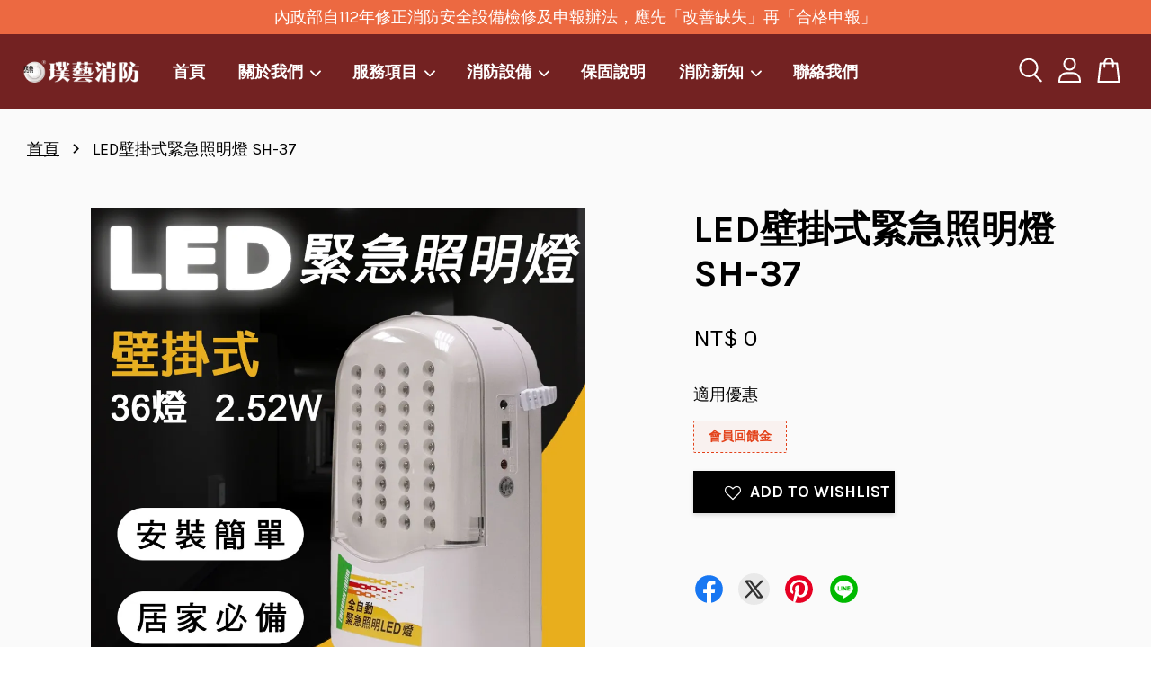

--- FILE ---
content_type: text/html; charset=UTF-8
request_url: https://www.puyihouse.com/products/-%E4%BB%99%E6%9A%89-led%E5%A3%81%E6%8E%9B%E5%BC%8F%E7%B7%8A%E6%80%A5%E8%87%AA%E5%8B%95%E7%85%A7%E6%98%8E%E7%87%88
body_size: 39008
content:
<!doctype html>
<!--[if lt IE 7]><html class="no-js lt-ie9 lt-ie8 lt-ie7" lang="en"> <![endif]-->
<!--[if IE 7]><html class="no-js lt-ie9 lt-ie8" lang="en"> <![endif]-->
<!--[if IE 8]><html class="no-js lt-ie9" lang="en"> <![endif]-->
<!--[if IE 9 ]><html class="ie9 no-js"> <![endif]-->
<!--[if (gt IE 9)|!(IE)]><!--> <html class="no-js"> <!--<![endif]-->
<head>

  <!-- Basic page needs ================================================== -->
  <meta charset="utf-8">
  <meta http-equiv="X-UA-Compatible" content="IE=edge,chrome=1">

  
  <link rel="icon" href="https://cdn.store-assets.com/s/195457/f/9977096.png" />
  

  <!-- Title and description ================================================== -->
  <title>
  LED壁掛式緊急照明燈 SH-37 &ndash; 璞藝消防
  </title>

  

  <!-- Social meta ================================================== -->
  

  <meta property="og:type" content="product">
  <meta property="og:title" content="LED壁掛式緊急照明燈 SH-37">
  <meta property="og:url" content="https://puyihouse.com/products/-仙暉-led壁掛式緊急自動照明燈">
  
  <meta property="og:image" content="https://cdn.store-assets.com/s/195457/i/58092808.jpeg?width=480&format=webp">
  <meta property="og:image:secure_url" content="https://cdn.store-assets.com/s/195457/i/58092808.jpeg?width=480&format=webp">
  
  <meta property="og:price:amount" content="0">
  <meta property="og:price:currency" content="TWD">


<meta property="og:description" content="璞藝代理宏力一系列住宅用火災警報器、瓦斯漏氣檢知器、一氧化碳檢知器等居家安全相關產品。家中廚房為火災常發之場所，住警器的裝設有助於及時提醒家人火災的發生。我們希望家家戶戶皆能擁有高度消防意識以及逃生計畫的完善規劃，「減少家庭火災傷害」是璞藝的願景，而裝設住警器的必要性正是實現願景的第一步。">
<meta property="og:site_name" content="璞藝消防">



  <meta name="twitter:card" content="summary">




  <meta name="twitter:title" content="LED壁掛式緊急照明燈 SH-37">
  <meta name="twitter:description" content="額定電壓AC110額定頻率60Hz電池規格鎳鎘電池3.6V 700mAh光源規格LED(2.52W) 36顆充電池間48小時照明時間90分鐘以上規格尺寸長12cm&amp;times;寬8.5cm&amp;times;高21cm壁掛孔距9cm">
  <meta name="twitter:image" content="">
  <meta name="twitter:image:width" content="480">
  <meta name="twitter:image:height" content="480">




  <!-- Helpers ================================================== -->
  <link rel="canonical" href="https://puyihouse.com/products/-仙暉-led壁掛式緊急自動照明燈">
  <meta name="viewport" content="width=device-width, initial-scale=1.0, minimum-scale=1.0, maximum-scale=3.0">
  <meta name="theme-color" content="">

  <!-- CSS ================================================== -->
  <link href="https://store-themes.easystore.co/195457/themes/3809/assets/timber.css?t=1768928418" rel="stylesheet" type="text/css" media="screen" />
  <link href="https://store-themes.easystore.co/195457/themes/3809/assets/theme.css?t=1768928418" rel="stylesheet" type="text/css" media="screen" />

  



<link href="https://fonts.googleapis.com/css?family=Karla:400,700&display=swap" rel="stylesheet">


  <script src="//ajax.googleapis.com/ajax/libs/jquery/1.11.0/jquery.min.js" type="text/javascript" ></script>
  <!-- Header hook for plugins ================================================== -->
  
<!-- ScriptTags -->
<script>window.__st={'p': 'product', 'cid': ''};</script><script src='/assets/events.js'></script><script>(function(){function asyncLoad(){var urls=['/assets/facebook-pixel.js?v=1.1.1590084417','/assets/traffic.js?v=1','https://apps.easystore.co/facebook-login/script.js?shop=puyi66881850.easy.co'];for(var i=0;i<urls.length;i++){var s=document.createElement('script');s.type='text/javascript';s.async=true;s.src=urls[i];var x=document.getElementsByTagName('script')[0];x.parentNode.insertBefore(s, x);}}window.attachEvent ? window.attachEvent('onload', asyncLoad) : window.addEventListener('load', asyncLoad, false);})();</script>
<!-- /ScriptTags -->


  
<!--[if lt IE 9]>
<script src="//cdnjs.cloudflare.com/ajax/libs/html5shiv/3.7.2/html5shiv.min.js" type="text/javascript" ></script>
<script src="https://store-themes.easystore.co/195457/themes/3809/assets/respond.min.js?t=1768928418" type="text/javascript" ></script>
<link href="https://store-themes.easystore.co/195457/themes/3809/assets/respond-proxy.html" id="respond-proxy" rel="respond-proxy" />
<link href="//www.puyihouse.com/search?q=8c9be2850362c7ad11e582396abff51f" id="respond-redirect" rel="respond-redirect" />
<script src="//www.puyihouse.com/search?q=8c9be2850362c7ad11e582396abff51f" type="text/javascript"></script>
<![endif]-->



  <script src="https://store-themes.easystore.co/195457/themes/3809/assets/modernizr.min.js?t=1768928418" type="text/javascript" ></script>

  
  
  <script>
  (function(i,s,o,g,r,a,m){i['GoogleAnalyticsObject']=r;i[r]=i[r]||function(){
  (i[r].q=i[r].q||[]).push(arguments)},i[r].l=1*new Date();a=s.createElement(o),
  m=s.getElementsByTagName(o)[0];a.async=1;a.src=g;m.parentNode.insertBefore(a,m)
  })(window,document,'script','https://www.google-analytics.com/analytics.js','ga');

  ga('create', '', 'auto','myTracker');
  ga('myTracker.send', 'pageview');

  </script>
  
<!-- Snippet:global/head: Google Search Console -->
<meta name="google-site-verification" content="i0dMZ5e-gYZUQlXfIgct64qlyAtDjR7X3SEBXBpA3Wk" />
<!-- /Snippet -->

</head>

<body id="led-------------------------sh-37" class="template-product  has-sticky-btm-bar" >

  <ul id="MobileNav" class="mobile-nav">
  
  <li class="mobile-nav_icon-x">
    
      




  	
  	<span class="MobileNavTrigger icon icon-x"></span>
  </li>
  
  <li class="mobile-nav__link header-bar__search-wrapper">
    
    <div class="header-bar__module header-bar__search mobile-nav_search">
      
  <form action="/search" method="get" class="header-bar__search-form clearfix" role="search">
    
    <button type="submit" class="btn icon-fallback-text header-bar__search-submit">
      <span class="icon icon-search" aria-hidden="true"></span>
      <span class="fallback-text">搜尋</span>
    </button>
    <input type="search" name="q" value="" aria-label="搜尋" class="header-bar__search-input" placeholder="搜尋" autocomplete="off">
    <div class="dropdown" id="searchDropdown"></div>
    <input type="hidden" name="search_history" id="search_history">
  </form>




<script>
  var _search_history_listings = ""
  if(_search_history_listings != "") localStorage.setItem('searchHistory', JSON.stringify(_search_history_listings));

  function clearAll() {
    localStorage.removeItem('searchHistory');
  
    var customer = "";
    if(customer) {
      // Your logic to clear all data or call an endpoint
      fetch('/account/search_histories', {
          method: 'DELETE',
          headers: {
            "Content-Type": "application/json",
            "X-Requested-With": "XMLHttpRequest"
          },
          body: JSON.stringify({
            _token: "DMDJdYkZyzgWAegmurjQvyTyNCxSDfPuRT3bBoTt"
          }),
      })
      .then(response => response.json())
    }
  }
  // End - store view history in local storage
  
  // search history dropdown  
  var searchInputs = document.querySelectorAll('input[type=search]');
  
  if(searchInputs.length > 0) {
    
    searchInputs.forEach((searchInput)=>{
    
      searchInput.addEventListener('focus', function() {
        var searchDropdown = searchInput.closest('form').querySelector('#searchDropdown');
        searchDropdown.innerHTML = ''; // Clear existing items
  
        // retrieve data from local storage
        var searchHistoryData = JSON.parse(localStorage.getItem('searchHistory')) || [];
  
        // Convert JSON to string
        var search_history_json = JSON.stringify(searchHistoryData);
  
        // Set the value of the hidden input
        searchInput.closest('form').querySelector("#search_history").value = search_history_json;
  
        // create dropdown items
        var clearAllItem = document.createElement('div');
        clearAllItem.className = 'dropdown-item clear-all';
        clearAllItem.textContent = 'Clear';
        clearAllItem.addEventListener('click', function() {
            clearAll();
            searchDropdown.style.display = 'none';
            searchInput.classList.remove('is-focus');
        });
        searchDropdown.appendChild(clearAllItem);
  
        // create dropdown items
        searchHistoryData.forEach(function(item) {
          var dropdownItem = document.createElement('div');
          dropdownItem.className = 'dropdown-item';
          dropdownItem.textContent = item.term;
          dropdownItem.addEventListener('click', function() {
            searchInput.value = item.term;
            searchDropdown.style.display = 'none';
          });
          searchDropdown.appendChild(dropdownItem);
        });
  
        if(searchHistoryData.length > 0){
          // display the dropdown
          searchInput.classList.add('is-focus');
          document.body.classList.add('search-input-focus');
          searchDropdown.style.display = 'block';
        }
      });
  
      searchInput.addEventListener("focusout", (event) => {
        var searchDropdown = searchInput.closest('form').querySelector('#searchDropdown');
        searchInput.classList.remove('is-focus');
        searchDropdown.classList.add('transparent');
        setTimeout(()=>{
          searchDropdown.style.display = 'none';
          searchDropdown.classList.remove('transparent');
          document.body.classList.remove('search-input-focus');
        }, 400);
      });
    })
  }
  // End - search history dropdown
</script>
    </div>
    
  </li>
  
  
  
  <li class="mobile-nav__link" aria-haspopup="true">
    
    <a href="/pages/home" >
      首頁
    </a>
    
  </li>
  
  
  <li class="mobile-nav__link" aria-haspopup="true">
    
    
    <a href="/pages/about-1" class="mobile-nav__parent-link">
      關於我們
    </a>
    <span class="mobile-nav__sublist-trigger">
      <span class="icon-fallback-text mobile-nav__sublist-expand">
  <span class="icon icon-plus" aria-hidden="true"></span>
  <span class="fallback-text">+</span>
</span>
<span class="icon-fallback-text mobile-nav__sublist-contract">
  <span class="icon icon-minus" aria-hidden="true"></span>
  <span class="fallback-text">-</span>
</span>

    </span>
    <ul class="mobile-nav__sublist">
      
      
      <li class="mobile-nav__sublist-link" aria-haspopup="true">
        
        <a href="/pages/about-1" >
          關於璞藝
        </a>
        
      </li>
      
      
      <li class="mobile-nav__sublist-link" aria-haspopup="true">
        
        <a href="/pages/certificate" >
          官方檢驗證明
        </a>
        
      </li>
      
      
      <li class="mobile-nav__sublist-link" aria-haspopup="true">
        
        <a href="/pages/insurance" >
          產品責任險
        </a>
        
      </li>
      
    </ul>
    
  </li>
  
  
  <li class="mobile-nav__link" aria-haspopup="true">
    
    
    <a href="/pages/服務項目" class="mobile-nav__parent-link">
      服務項目
    </a>
    <span class="mobile-nav__sublist-trigger">
      <span class="icon-fallback-text mobile-nav__sublist-expand">
  <span class="icon icon-plus" aria-hidden="true"></span>
  <span class="fallback-text">+</span>
</span>
<span class="icon-fallback-text mobile-nav__sublist-contract">
  <span class="icon icon-minus" aria-hidden="true"></span>
  <span class="fallback-text">-</span>
</span>

    </span>
    <ul class="mobile-nav__sublist">
      
      
      <li class="mobile-nav__sublist-link" aria-haspopup="true">
        
        <a href="/pages/建築物消防檢修申報" >
          建物消防檢修申報/缺失改善
        </a>
        
      </li>
      
      
      <li class="mobile-nav__sublist-link" aria-haspopup="true">
        
        <a href="/pages/滅火器檢測-換藥劑-報廢回收" >
          滅火器檢測/換藥劑/報廢回收
        </a>
        
      </li>
      
      
      <li class="mobile-nav__sublist-link" aria-haspopup="true">
        
        <a href="/pages/消防工程" >
          消防工程施工/會審會勘竣工
        </a>
        
      </li>
      
      
      <li class="mobile-nav__sublist-link" aria-haspopup="true">
        
        <a href="/pages/裝修設計" >
          社區公設修繕/裝修設計工程
        </a>
        
      </li>
      
      
      <li class="mobile-nav__sublist-link" aria-haspopup="true">
        
        <a href="/pages/社區機電維養" >
          社區機電消防維護保養檢修
        </a>
        
      </li>
      
    </ul>
    
  </li>
  
  
  <li class="mobile-nav__link" aria-haspopup="true">
    
    
    <a href="/pages/消防設備" class="mobile-nav__parent-link">
      消防設備
    </a>
    <span class="mobile-nav__sublist-trigger">
      <span class="icon-fallback-text mobile-nav__sublist-expand">
  <span class="icon icon-plus" aria-hidden="true"></span>
  <span class="fallback-text">+</span>
</span>
<span class="icon-fallback-text mobile-nav__sublist-contract">
  <span class="icon icon-minus" aria-hidden="true"></span>
  <span class="fallback-text">-</span>
</span>

    </span>
    <ul class="mobile-nav__sublist">
      
      
      <li class="mobile-nav__sublist-link" aria-haspopup="true">
        
        
        <a href="/collections/滅火器系列" class="mobile-nav__parent-link">
          滅火器
        </a>
        <span class="mobile-nav__sublist-trigger"><span class="icon-fallback-text mobile-nav__sublist-expand">
  <span class="icon icon-plus" aria-hidden="true"></span>
  <span class="fallback-text">+</span>
</span>
<span class="icon-fallback-text mobile-nav__sublist-contract">
  <span class="icon icon-minus" aria-hidden="true"></span>
  <span class="fallback-text">-</span>
</span>
</span>
        <ul class="mobile-nav__sublist"> 
          
          
          <li class="mobile-nav__sublist-link" aria-haspopup="true">
            
            <a href="/collections/乾粉滅火器" >
              乾粉滅火器
            </a>
            
          </li>
          
          
          <li class="mobile-nav__sublist-link" aria-haspopup="true">
            
            <a href="/collections/泡沫滅火器" >
              泡沫滅火器
            </a>
            
          </li>
          
          
          <li class="mobile-nav__sublist-link" aria-haspopup="true">
            
            <a href="/collections/車用滅火器" >
              車用滅火器
            </a>
            
          </li>
          
          
          <li class="mobile-nav__sublist-link" aria-haspopup="true">
            
            <a href="/collections/二氧化碳滅火器" >
              二氧化碳滅火器
            </a>
            
          </li>
          
          
          <li class="mobile-nav__sublist-link" aria-haspopup="true">
            
            <a href="/collections/強化液滅火器" >
              強化液滅火器
            </a>
            
          </li>
          
          
          <li class="mobile-nav__sublist-link" aria-haspopup="true">
            
            <a href="/collections/水滅火器" >
              水滅火器
            </a>
            
          </li>
          
          
          <li class="mobile-nav__sublist-link" aria-haspopup="true">
            
            <a href="/collections/滅火器配件" >
              滅火器配件
            </a>
            
          </li>
          
        </ul>
        
      </li>
      
      
      <li class="mobile-nav__sublist-link" aria-haspopup="true">
        
        
        <a href="/collections/照明燈系列" class="mobile-nav__parent-link">
          緊急照明燈
        </a>
        <span class="mobile-nav__sublist-trigger"><span class="icon-fallback-text mobile-nav__sublist-expand">
  <span class="icon icon-plus" aria-hidden="true"></span>
  <span class="fallback-text">+</span>
</span>
<span class="icon-fallback-text mobile-nav__sublist-contract">
  <span class="icon icon-minus" aria-hidden="true"></span>
  <span class="fallback-text">-</span>
</span>
</span>
        <ul class="mobile-nav__sublist"> 
          
          
          <li class="mobile-nav__sublist-link" aria-haspopup="true">
            
            <a href="/collections/緊急照明燈-壁掛式" >
              壁掛式
            </a>
            
          </li>
          
          
          <li class="mobile-nav__sublist-link" aria-haspopup="true">
            
            <a href="/collections/嵌頂式" >
              嵌頂式
            </a>
            
          </li>
          
        </ul>
        
      </li>
      
      
      <li class="mobile-nav__sublist-link" aria-haspopup="true">
        
        
        <a href="/collections/引導燈具系列" class="mobile-nav__parent-link">
          避難引導燈
        </a>
        <span class="mobile-nav__sublist-trigger"><span class="icon-fallback-text mobile-nav__sublist-expand">
  <span class="icon icon-plus" aria-hidden="true"></span>
  <span class="fallback-text">+</span>
</span>
<span class="icon-fallback-text mobile-nav__sublist-contract">
  <span class="icon icon-minus" aria-hidden="true"></span>
  <span class="fallback-text">-</span>
</span>
</span>
        <ul class="mobile-nav__sublist"> 
          
          
          <li class="mobile-nav__sublist-link" aria-haspopup="true">
            
            <a href="/collections/出口標示燈" >
              出口標示燈
            </a>
            
          </li>
          
          
          <li class="mobile-nav__sublist-link" aria-haspopup="true">
            
            <a href="/collections/避難方向指示燈" >
              避難方向指示燈
            </a>
            
          </li>
          
          
          <li class="mobile-nav__sublist-link" aria-haspopup="true">
            
            <a href="/collections/樓層指示燈" >
              樓層指示燈
            </a>
            
          </li>
          
        </ul>
        
      </li>
      
      
      <li class="mobile-nav__sublist-link" aria-haspopup="true">
        
        
        <a href="/collections/探測器系列" class="mobile-nav__parent-link">
          住警器
        </a>
        <span class="mobile-nav__sublist-trigger"><span class="icon-fallback-text mobile-nav__sublist-expand">
  <span class="icon icon-plus" aria-hidden="true"></span>
  <span class="fallback-text">+</span>
</span>
<span class="icon-fallback-text mobile-nav__sublist-contract">
  <span class="icon icon-minus" aria-hidden="true"></span>
  <span class="fallback-text">-</span>
</span>
</span>
        <ul class="mobile-nav__sublist"> 
          
          
          <li class="mobile-nav__sublist-link" aria-haspopup="true">
            
            <a href="/collections/獨立式" >
              獨立式
            </a>
            
          </li>
          
          
          <li class="mobile-nav__sublist-link" aria-haspopup="true">
            
            <a href="/collections/無線連動" >
              無線連動
            </a>
            
          </li>
          
          
          <li class="mobile-nav__sublist-link" aria-haspopup="true">
            
            <a href="/collections/瓦斯-一氧化碳檢知器" >
              瓦斯/一氧化碳檢知器
            </a>
            
          </li>
          
          
          <li class="mobile-nav__sublist-link" aria-haspopup="true">
            
            <a href="/collections/住警器電池" >
              住警器電池
            </a>
            
          </li>
          
        </ul>
        
      </li>
      
      
      <li class="mobile-nav__sublist-link" aria-haspopup="true">
        
        
        <a href="/collections/火警受信總機-中繼器" class="mobile-nav__parent-link">
          火警受信總機/中繼器
        </a>
        <span class="mobile-nav__sublist-trigger"><span class="icon-fallback-text mobile-nav__sublist-expand">
  <span class="icon icon-plus" aria-hidden="true"></span>
  <span class="fallback-text">+</span>
</span>
<span class="icon-fallback-text mobile-nav__sublist-contract">
  <span class="icon icon-minus" aria-hidden="true"></span>
  <span class="fallback-text">-</span>
</span>
</span>
        <ul class="mobile-nav__sublist"> 
          
          
          <li class="mobile-nav__sublist-link" aria-haspopup="true">
            
            <a href="/collections/p型火警受信總機-中繼器-探測器" >
              P型
            </a>
            
          </li>
          
          
          <li class="mobile-nav__sublist-link" aria-haspopup="true">
            
            <a href="/collections/三線r型" >
              三線R型
            </a>
            
          </li>
          
          
          <li class="mobile-nav__sublist-link" aria-haspopup="true">
            
            <a href="/collections/qa-r型火警受信總機" >
              QA R型
            </a>
            
          </li>
          
          
          <li class="mobile-nav__sublist-link" aria-haspopup="true">
            
            <a href="/collections/an-r型火警總機-探測器" >
              AN R型
            </a>
            
          </li>
          
        </ul>
        
      </li>
      
      
      <li class="mobile-nav__sublist-link" aria-haspopup="true">
        
        
        <a href="/collections/探測器" class="mobile-nav__parent-link">
          探測器
        </a>
        <span class="mobile-nav__sublist-trigger"><span class="icon-fallback-text mobile-nav__sublist-expand">
  <span class="icon icon-plus" aria-hidden="true"></span>
  <span class="fallback-text">+</span>
</span>
<span class="icon-fallback-text mobile-nav__sublist-contract">
  <span class="icon icon-minus" aria-hidden="true"></span>
  <span class="fallback-text">-</span>
</span>
</span>
        <ul class="mobile-nav__sublist"> 
          
          
          <li class="mobile-nav__sublist-link" aria-haspopup="true">
            
            <a href="/collections/傳統探測器" >
              傳統探測器
            </a>
            
          </li>
          
          
          <li class="mobile-nav__sublist-link" aria-haspopup="true">
            
            <a href="/collections/定址式探測器" >
              定址式探測器
            </a>
            
          </li>
          
          
          <li class="mobile-nav__sublist-link" aria-haspopup="true">
            
            <a href="/collections/反射式偵煙-火焰探測器" >
              分離式偵煙/火焰探測器
            </a>
            
          </li>
          
        </ul>
        
      </li>
      
      
      <li class="mobile-nav__sublist-link" aria-haspopup="true">
        
        
        <a href="/collections/緊急廣播設備" class="mobile-nav__parent-link">
          緊急廣播設備
        </a>
        <span class="mobile-nav__sublist-trigger"><span class="icon-fallback-text mobile-nav__sublist-expand">
  <span class="icon icon-plus" aria-hidden="true"></span>
  <span class="fallback-text">+</span>
</span>
<span class="icon-fallback-text mobile-nav__sublist-contract">
  <span class="icon icon-minus" aria-hidden="true"></span>
  <span class="fallback-text">-</span>
</span>
</span>
        <ul class="mobile-nav__sublist"> 
          
          
          <li class="mobile-nav__sublist-link" aria-haspopup="true">
            
            <a href="/collections/廣播總機" >
              廣播總機
            </a>
            
          </li>
          
          
          <li class="mobile-nav__sublist-link" aria-haspopup="true">
            
            <a href="/collections/壁掛式喇叭" >
              壁掛式喇叭
            </a>
            
          </li>
          
          
          <li class="mobile-nav__sublist-link" aria-haspopup="true">
            
            <a href="/collections/嵌頂式喇叭" >
              嵌頂式喇叭
            </a>
            
          </li>
          
        </ul>
        
      </li>
      
      
      <li class="mobile-nav__sublist-link" aria-haspopup="true">
        
        
        <a href="/collections/撒水-泡沫滅火設備" class="mobile-nav__parent-link">
          撒水/泡沫滅火設備
        </a>
        <span class="mobile-nav__sublist-trigger"><span class="icon-fallback-text mobile-nav__sublist-expand">
  <span class="icon icon-plus" aria-hidden="true"></span>
  <span class="fallback-text">+</span>
</span>
<span class="icon-fallback-text mobile-nav__sublist-contract">
  <span class="icon icon-minus" aria-hidden="true"></span>
  <span class="fallback-text">-</span>
</span>
</span>
        <ul class="mobile-nav__sublist"> 
          
          
          <li class="mobile-nav__sublist-link" aria-haspopup="true">
            
            <a href="/collections/撒水頭-泡沫頭" >
              撒水頭/泡沫頭
            </a>
            
          </li>
          
          
          <li class="mobile-nav__sublist-link" aria-haspopup="true">
            
            <a href="/collections/手動啟動開關-蜂鳴器" >
              手動啟動開關/蜂鳴器
            </a>
            
          </li>
          
          
          <li class="mobile-nav__sublist-link" aria-haspopup="true">
            
            <a href="/collections/壓力表-壓力開關" >
              壓力表/壓力開關
            </a>
            
          </li>
          
          
          <li class="mobile-nav__sublist-link" aria-haspopup="true">
            
            <a href="/collections/泡沫原液-泡沫原液槽" >
              泡沫原液/泡沫原液槽
            </a>
            
          </li>
          
        </ul>
        
      </li>
      
      
      <li class="mobile-nav__sublist-link" aria-haspopup="true">
        
        
        <a href="/collections/消防栓箱設備" class="mobile-nav__parent-link">
          消防栓箱設備
        </a>
        <span class="mobile-nav__sublist-trigger"><span class="icon-fallback-text mobile-nav__sublist-expand">
  <span class="icon icon-plus" aria-hidden="true"></span>
  <span class="fallback-text">+</span>
</span>
<span class="icon-fallback-text mobile-nav__sublist-contract">
  <span class="icon icon-minus" aria-hidden="true"></span>
  <span class="fallback-text">-</span>
</span>
</span>
        <ul class="mobile-nav__sublist"> 
          
          
          <li class="mobile-nav__sublist-link" aria-haspopup="true">
            
            <a href="/collections/火警綜合盤-pbl" >
              火警綜合盤/PBL
            </a>
            
          </li>
          
          
          <li class="mobile-nav__sublist-link" aria-haspopup="true">
            
            <a href="/collections/瞄子" >
              瞄子
            </a>
            
          </li>
          
          
          <li class="mobile-nav__sublist-link" aria-haspopup="true">
            
            <a href="/collections/消防水帶" >
              消防水帶
            </a>
            
          </li>
          
          
          <li class="mobile-nav__sublist-link" aria-haspopup="true">
            
            <a href="/collections/太平龍頭" >
              太平龍頭
            </a>
            
          </li>
          
          
          <li class="mobile-nav__sublist-link" aria-haspopup="true">
            
            <a href="/collections/消防栓箱" >
              消防栓箱
            </a>
            
          </li>
          
        </ul>
        
      </li>
      
      
      <li class="mobile-nav__sublist-link" aria-haspopup="true">
        
        
        <a href="/collections/閥體" class="mobile-nav__parent-link">
          閥體
        </a>
        <span class="mobile-nav__sublist-trigger"><span class="icon-fallback-text mobile-nav__sublist-expand">
  <span class="icon icon-plus" aria-hidden="true"></span>
  <span class="fallback-text">+</span>
</span>
<span class="icon-fallback-text mobile-nav__sublist-contract">
  <span class="icon icon-minus" aria-hidden="true"></span>
  <span class="fallback-text">-</span>
</span>
</span>
        <ul class="mobile-nav__sublist"> 
          
          
          <li class="mobile-nav__sublist-link" aria-haspopup="true">
            
            <a href="/collections/自動警報逆止閥" >
              自動警報逆止閥
            </a>
            
          </li>
          
          
          <li class="mobile-nav__sublist-link" aria-haspopup="true">
            
            <a href="/collections/一齊開放閥" >
              一齊開放閥
            </a>
            
          </li>
          
          
          <li class="mobile-nav__sublist-link" aria-haspopup="true">
            
            <a href="/collections/蝶閥" >
              蝶閥
            </a>
            
          </li>
          
          
          <li class="mobile-nav__sublist-link" aria-haspopup="true">
            
            <a href="/collections/閘閥" >
              閘閥
            </a>
            
          </li>
          
          
          <li class="mobile-nav__sublist-link" aria-haspopup="true">
            
            <a href="/collections/底閥" >
              底閥
            </a>
            
          </li>
          
        </ul>
        
      </li>
      
      
      <li class="mobile-nav__sublist-link" aria-haspopup="true">
        
        
        <a href="/collections/其他類" class="mobile-nav__parent-link">
          119火災通報裝置/其他消防設備
        </a>
        <span class="mobile-nav__sublist-trigger"><span class="icon-fallback-text mobile-nav__sublist-expand">
  <span class="icon icon-plus" aria-hidden="true"></span>
  <span class="fallback-text">+</span>
</span>
<span class="icon-fallback-text mobile-nav__sublist-contract">
  <span class="icon icon-minus" aria-hidden="true"></span>
  <span class="fallback-text">-</span>
</span>
</span>
        <ul class="mobile-nav__sublist"> 
          
          
          <li class="mobile-nav__sublist-link" aria-haspopup="true">
            
            <a href="/collections/排煙設備" >
              排煙設備
            </a>
            
          </li>
          
          
          <li class="mobile-nav__sublist-link" aria-haspopup="true">
            
            <a href="/collections/磁力門扣" >
              磁力門扣
            </a>
            
          </li>
          
          
          <li class="mobile-nav__sublist-link" aria-haspopup="true">
            
            <a href="/collections/電源供給器" >
              電源供給器
            </a>
            
          </li>
          
          
          <li class="mobile-nav__sublist-link" aria-haspopup="true">
            
            <a href="/collections/119火災通報裝置" >
              119火災通報裝置
            </a>
            
          </li>
          
          
          <li class="mobile-nav__sublist-link" aria-haspopup="true">
            
            <a href="/collections/鐵捲門控制盤" >
              鐵捲門控制盤
            </a>
            
          </li>
          
          
          <li class="mobile-nav__sublist-link" aria-haspopup="true">
            
            <a href="/collections/逃生設備" >
              逃生設備
            </a>
            
          </li>
          
        </ul>
        
      </li>
      
    </ul>
    
  </li>
  
  
  <li class="mobile-nav__link" aria-haspopup="true">
    
    <a href="/pages/保固說明-2" >
      保固說明
    </a>
    
  </li>
  
  
  <li class="mobile-nav__link" aria-haspopup="true">
    
    
    <a href="/blogs/firesafety" class="mobile-nav__parent-link">
      消防新知
    </a>
    <span class="mobile-nav__sublist-trigger">
      <span class="icon-fallback-text mobile-nav__sublist-expand">
  <span class="icon icon-plus" aria-hidden="true"></span>
  <span class="fallback-text">+</span>
</span>
<span class="icon-fallback-text mobile-nav__sublist-contract">
  <span class="icon icon-minus" aria-hidden="true"></span>
  <span class="fallback-text">-</span>
</span>

    </span>
    <ul class="mobile-nav__sublist">
      
      
      <li class="mobile-nav__sublist-link" aria-haspopup="true">
        
        <a href="/blogs/announcement" >
          最新公告
        </a>
        
      </li>
      
      
      <li class="mobile-nav__sublist-link" aria-haspopup="true">
        
        <a href="/pages/question-and-answer" >
          常見Q＆A
        </a>
        
      </li>
      
    </ul>
    
  </li>
  
  
  <li class="mobile-nav__link" aria-haspopup="true">
    
    <a href="https://puyihouse.com/apps/contact-form-plus" >
      聯絡我們
    </a>
    
  </li>
  

  

  
  
  
  <li class="mobile-nav__link">
    <a href="/account/login">會員登入</a>
  </li>
  
  <li class="mobile-nav__link">
    <a href="/account/register">註冊會員</a>
  </li>
  
  
  
  
</ul>
<div id="MobileNavOutside" class="mobile-nav-outside"></div>


<div id="PageContainer" class="page-container">
  
<!-- Snippet:global/body_start: Announcement Bar -->
<style type="text/css">
  body {
    background-position: top 45px center;
  }

  div#announcement-bar-top {
    height: 45px;
  }

  span .announcement-close-button {
    text-align: center;
    display: -webkit-flex;
    display: -moz-flex;
    display: -ms-flex;
    display: -o-flex;
    display: inline-block;
    align-items: center;
    flex-wrap: wrap;
    justify-content: center;
  }

  #announcementBar_countdown:empty {
    display: none;
  }


  .announcementBar_timer {
    margin: 5px 0px;
  }

  .announcementBar_timer.style_1,
  .announcementBar_timer.style_2 {
    display: -webkit-inline-flex;
    display: -moz-inline-flex;
    display: -ms-inline-flex;
    display: -o-inline-flex;
    display: inline-flex;
    align-items: center;
    padding: 5px 8px;
    margin: 3px 0px 3px 10px;
    border-radius: 8px;
    font-weight: bold;
  }

  .announcementBar_timer.style_1>div,
  .announcementBar_timer.style_2>div {
    margin: 0 5px;
    line-height: 1;
  }

  .announcementBar_timer.style_1 small,
  .announcementBar_timer.style_2 small {
    display: block;
    font-size: 55%;
    line-height: 1;
  }

  .announcementBar_timer.style_2 {
    flex-direction: row;
  }

  .announcementBar_timer.style_2>div {
    position: relative;
  }

  .announcementBar_timer.style_2>div:not(:last-child):after {
    position: absolute;
    content: ':';
    top: 0;
    right: 0;
    margin-right: -7px;
  }

  .announcementBar_timer.style_3 {
    display: -webkit-inline-flex;
    display: -moz-inline-flex;
    display: -ms-inline-flex;
    display: -o-inline-flex;
    display: inline-flex;
    align-items: center;
    border-radius: 5px;
    padding: 5px 5px;
    margin-left: 10px;
    font-weight: bold;
  }

  .announcementBar_timer.style_3>div {
    margin: 0 3px;
    line-height: 1;
  }

  .announcementBar_timer.style_3 small {
    font-weight: bold;
    line-height: 1.1;
    font-size: 65%;
  }

  .announcement-close-button {
    position: relative;
    width: 24px;
    height: 24px;
    opacity: 1;
    background: #000;
    border-radius: 50%;
    cursor: pointer;
    top: 30%;
  }

  .announcement-close-button:hover {
    opacity: 0.6;
  }

  .announcement-close-button:before,
  .announcement-close-button:after {
    position: absolute;
    left: 11px;
    top: 5px;
    content: ' ';
    height: 14px;
    width: 2px;
    background-color: #fff;
    border-radius: 3px;
  }

  .announcement-close-button:before {
    transform: rotate(45deg);
  }

  .announcement-close-button:after {
    transform: rotate(-45deg);
  }

  .announcement-bar-button {
    padding: 4px 8px;
    vertical-align: baseline;
    border-radius: 5px;
    margin-left: 10px;
    opacity: 1;
    line-height: 1.1;
    text-decoration: none;
    display: inline-block;
    font-weight: 500;
  }

  .announcement-bar-button:hover {
    opacity: 0.8;
  }

  .announcement-bar-direction-button {
    cursor: pointer;
    padding: 0px 8px;
  }

  .announcement-bar-direction-button:hover {
    opacity: 0.8;
  }

  slider-announcement-bar-app {
    display: block;
    text-align: center;
    margin: 0px;
    padding: 6px 10px;
    border-top: 1px dashed transparent;
    border-bottom: 1px dashed transparent;
    width: 100%;
  }

  slider-announcement-bar-app ul::-webkit-scrollbar {
    height: 0.4rem;
    width: 0.4rem;
    display: none;
  }

  slider-announcement-bar-app ul {
    position: relative;
    display: flex;
    overflow-x: auto;
    -ms-overflow-style: none;
    /* IE 11 */
    scrollbar-width: none;
    /* Firefox 64 */
    scroll-snap-type: x mandatory;
    scroll-behavior: smooth;
    /* scroll-padding-left: 1rem; */
    -webkit-overflow-scrolling: touch;
    margin-bottom: 0;
    padding: 0;
    list-style: none;
    align-items: center;
  }

  slider-announcement-bar-app ul li {
    width: 100vw;
    scroll-snap-align: start;
    flex-shrink: 0;
  }
</style>

<input type="hidden" id="total_announcement_left" name="total_announcement_left" value="1">
<input type="hidden" id="locale" name="locale" value="zh_TW">

<slider-announcement-bar-app id="announcement-bar" name="announcement-bar" style="
    border: unset;
    padding: 4px 0px;
    margin: 0px;
    z-index:2999;
    background:rgb(236, 105, 65);
    color:rgb(255, 255, 255);
    position: -webkit-sticky; position: sticky; top: 0;
">

  <div style="
    display: flex;
    justify-content: space-between;
    align-items: center;
    padding: 0px 0px;
    border-top: 0px;
    border-bottom: 0px;
    border-color: transparent;
  ">
    <div style="height: 24px;">
          </div>

    <ul style="flex-grow: 2; margin: 0px;">
            <li id="announcement_bar_0" style="
          display: flex;
          justify-content: center;
          align-items: center;
          flex-wrap: wrap;
          margin: 0px;
          width: 100%;
          word-wrap: break-word;
        ">
        內政部自112年修正消防安全設備檢修及申報辦法，應先「改善缺失」再「合格申報」
                        <input type="hidden" id="expired_at_0" name="expired_at_0" value="2024-08-21 12:00">
      </li>
          </ul>

    <div style="display: flex;">
                </div>
  </div>


</slider-announcement-bar-app>

<script>
  $(function() {
    var is_top_enabled =  1;

    const loadScript = function(url, callback) {
      const script = document.createElement("script");
      script.type = "text/javascript";
      // If the browser is Internet Explorer.
      if (script.readyState) {
        script.onreadystatechange = function() {
          if (script.readyState == "loaded" || script.readyState == "complete") {
            script.onreadystatechange = null;
            callback();
          }
        };
        // For any other browser.
      } else {
        script.onload = function() {
          callback();
        };
      }
      script.src = url;
      document.getElementsByTagName("head")[0].appendChild(script);
    };

    const announcementBarAppJS = function($) {

      $('#announcement-close-button').on('click', function() {
        $('#announcement-bar, #announcement-bar-top').hide();
        $('#easystore-section-header, .sticky-topbar').css('top', '');
      });
    }

    if (typeof jQuery === 'undefined') {
      loadScript('//ajax.googleapis.com/ajax/libs/jquery/1.11.2/jquery.min.js', function() {
        jQuery = jQuery.noConflict(true);
        announcementBarAppJS(jQuery);
      });
    } else {
      announcementBarAppJS(jQuery);
    }


    
    if(is_top_enabled){
      // Prevent announcement bar block header
      setTimeout(()=>{
        $('#easystore-section-header, .sticky-topbar').css('top', $('#announcement-bar').height()+'px');
      }, 2000);
    }
  });

  setInterval(function() {
    const total_announcement = "1"
    var total_announcement_left = $("#total_announcement_left").val();

    for (let i = 0; i <= total_announcement; i++) {
      const startDate = new Date();
      const endDateStr = $("#expired_at_" + i).val();
      const endDate = endDateStr == undefined ? new Date() : new Date(endDateStr.replace(/-/g, "/"));
      const seconds = (endDate.getTime() - startDate.getTime()) / 1000;

      const days = parseInt(seconds / 86400);
      const hours = parseInt((seconds % 86400) / 3600);
      const mins = parseInt((seconds % 86400 % 3600) / 60);
      const secs = parseInt((seconds % 86400 % 3600) % 60);

      // use to translate countdown unit
      // (translate based on the preferred language when save announcement bar setting)
      String.prototype.translate = function() {
        try {
          if ($("#locale").val() == "zh_TW") {
            if (this.toString() === 'day') {
              return "天";
            }
            if (this.toString() === 'hour') {
              return "小時";
            }
            if (this.toString() === 'min') {
              return "分鐘";
            }
            if (this.toString() === 'sec') {
              return "秒";
            }
          } else {
            if (this.toString() === 'day') {
              if (days > 0) {
                return "Days";
              } else {
                return "Day";
              }
            } else if (this.toString() === 'hour') {
              if (hours > 0) {
                return "Hours";
              } else {
                return "Hour";
              }
            } else if (this.toString() === 'min') {
              if (mins > 0) {
                return "Mins";
              } else {
                return "Min";
              }
            } else if (this.toString() === 'sec') {
              if (secs > 0) {
                return "Secs";
              } else {
                return "Sec";
              }
            }
          }
        } catch (error) {
          console.log("Some errors heres", error);
        }
      };

      const announcementBar_countdown = document.getElementById("announcementBar_countdown_" + i);
      if (announcementBar_countdown && seconds > 0) {

        $(announcementBar_countdown).show()
        announcementBar_countdown.innerHTML = `
          <div>
            ${days} <small>${'day'.translate()}</small>
          </div>
          <div>
            ${hours} <small>${'hour'.translate()}</small>
          </div>
          <div>
            ${mins} <small>${'min'.translate()}</small>
          </div>
          <div>
            ${secs} <small>${'sec'.translate()}</small>
          </div>
        `;


      } else if (announcementBar_countdown && seconds <= 0) {
        $("#announcement_bar_" + i).remove();
        total_announcement_left = total_announcement_left - 1;
        $("#total_announcement_left").val(total_announcement_left);
      }
    }

    showOrHide(total_announcement_left);
  }, 1000);


  function showOrHide(total_announcement_left) {
    if (total_announcement_left <= 1) {
      $("#previous-announcement-bar-button,#next-announcement-bar-button").hide();
    } else {
      $("#previous-announcement-bar-button,#next-announcement-bar-button").show();
    }

    if (total_announcement_left == 0) {
      $("#announcement-close-button").hide();
      $("#announcement-bar").hide();
      $('#announcement-bar-top').hide();
    }
  };

  let annoucementBarAutoMoveInterval = '';
  class AnnouncementBarAppSlider extends HTMLElement {
    constructor() {
      super();
      this.slider = this.querySelector('ul');
      this.sliderItems = this.querySelectorAll('li');
      this.prevButton = this.querySelector('a[name="previous"]');
      this.nextButton = this.querySelector('a[name="next"]');

      if (!this.slider || !this.nextButton) return;

      const resizeObserver = new ResizeObserver(entries => this.initPages());
      resizeObserver.observe(this.slider);

      this.slider.addEventListener('scroll', this.update.bind(this));
      this.prevButton.addEventListener('click', this.onButtonClick.bind(this));
      this.nextButton.addEventListener('click', this.onButtonClick.bind(this));


    }

    initPages() {
      const sliderItemsToShow = Array.from(this.sliderItems).filter(element => element.clientWidth > 0);
      this.sliderLastItem = sliderItemsToShow[sliderItemsToShow.length - 1];
      if (sliderItemsToShow.length === 0) return;
      this.slidesPerPage = Math.floor(this.slider.clientWidth / sliderItemsToShow[0].clientWidth);
      this.totalPages = sliderItemsToShow.length - this.slidesPerPage + 1;
      this.update();
      let self = this
      var total_announcement_left = $("#total_announcement_left").val();
      annoucementBarAutoMoveInterval = setInterval(function() {
        if (total_announcement_left > 1) {
          self.moveSlide('next')
        }
      }, 5000)
    }

    update() {
      this.currentPage = Math.round(this.slider.scrollLeft / this.sliderLastItem.clientWidth) + 1;
    }

    onButtonClick(event) {
      event.preventDefault();
      let self = this;
      self.moveSlide(event.currentTarget.name);
    }


    moveSlide(move_to) {

      clearInterval(annoucementBarAutoMoveInterval);
      let self = this;
      annoucementBarAutoMoveInterval = setInterval(function() {
        self.moveSlide('next');
      }, 5000)

      if (move_to === 'previous' && this.currentPage === 1) {
        this.slider.scrollTo({
          left: this.sliderLastItem.clientWidth * (this.totalPages - 1)
        });
      } else if (move_to === 'next' && this.currentPage === this.totalPages) {
        this.slider.scrollTo({
          left: 0
        });
      } else {
        const slideScrollPosition = move_to === 'next' ? this.slider.scrollLeft + this.sliderLastItem
          .clientWidth : this.slider.scrollLeft - this.sliderLastItem.clientWidth;
        this.slider.scrollTo({
          left: slideScrollPosition
        });
      }
    }

  }

  customElements.define('slider-announcement-bar-app', AnnouncementBarAppSlider);
</script>

<!-- /Snippet -->

<!-- Snippet:global/body_start: Console Extension -->
<div id='es_console' style='display: none;'>195457</div>
<!-- /Snippet -->
<link href="/assets/css/wishlist.css?v1.02" rel="stylesheet" type="text/css" media="screen" />
<link rel="stylesheet" href="https://cdnjs.cloudflare.com/ajax/libs/font-awesome/4.5.0/css/font-awesome.min.css">

<script src="/assets/js/wishlist/wishlist.js" type="text/javascript"></script>
  
    <style>
  .search-modal__form{
    position: relative;
  }
  
  .dropdown-wrapper {
    position: relative;
  }
  
  .dropdown-wrapper:hover .dropdown {
    display: block;
  }
  
  .header-icon-nav .dropdown {
    left: -80px;
  }
  
  .dropdown {
    display: none;
    position: absolute;
    top: 100%;
    left: 0px;
    width: 100%;
    padding: 8px;
    background-color: #fff;
    z-index: 1000;
    border-radius: 5px;
    border: 1px solid rgba(var(--color-foreground), 1);
    border-top: none;
    overflow-x: hidden;
    overflow-y: auto;
    max-height: 350px;
    min-width: 150px;
    box-shadow: 0 0 5px rgba(0,0,0,0.1);
  }
    
  .dropdown a{
    text-decoration: none;
    color: #000 !important;
  }
  
  .dropdown-item {
    padding: 0.4rem 2rem;
    cursor: pointer;
    line-height: 1.4;
    overflow: hidden;
    text-overflow: ellipsis;
    white-space: nowrap;
  }
  
  .dropdown-item:hover{
    background-color: #f3f3f3;
  }
  
  .search__input.is-focus{
    border-radius: 15px;
    border-bottom-left-radius: 0;
    border-bottom-right-radius: 0;
    border: 1px solid rgba(var(--color-foreground), 1);
    border-bottom: none;
    box-shadow: none;
  }
  
  .clear-all {
    text-align: right;
    padding: 0 2rem 0.2rem;
    line-height: 1;
    font-size: 70%;
    margin-bottom: -2px;
  }
  
  .clear-all:hover{
    background-color: #fff;
  }
  
  .referral-notification {
    position: absolute;
    top: 100%;
    right: -12px;
    background: white;
    border: 1px solid #e0e0e0;
    border-radius: 8px;
    box-shadow: 0 4px 12px rgba(0, 0, 0, 0.15);
    width: 280px;
    z-index: 1000;
    padding: 16px;
    margin-top: 8px;
    font-size: 14px;
    line-height: 1.4;
  }
  
  .referral-notification::before {
    content: '';
    position: absolute;
    top: -8px;
    right: 20px;
    width: 0;
    height: 0;
    border-left: 8px solid transparent;
    border-right: 8px solid transparent;
    border-bottom: 8px solid white;
  }
  
  .referral-notification::after {
    content: '';
    position: absolute;
    top: -9px;
    right: 20px;
    width: 0;
    height: 0;
    border-left: 8px solid transparent;
    border-right: 8px solid transparent;
    border-bottom: 8px solid #e0e0e0;
  }
  
  .referral-notification h4 {
    margin: 0 0 8px 0;
    color: #2196F3;
    font-size: 16px;
    font-weight: 600;
  }
  
  .referral-notification p {
    margin: 0 0 12px 0;
    color: #666;
  }
  
  .referral-notification .referral-code {
    background: #f5f5f5;
    padding: 8px;
    border-radius: 4px;
    font-family: monospace;
    font-size: 13px;
    text-align: center;
    margin: 8px 0;
    border: 1px solid #ddd;
  }
  
  .referral-notification .close-btn {
    position: absolute;
    top: 8px;
    right: 8px;
    background: none;
    border: none;
    font-size: 18px;
    color: #999;
    cursor: pointer;
    padding: 0;
    width: 20px;
    height: 20px;
    line-height: 1;
  }
  
  .referral-notification .close-btn:hover {
    color: #333;
  }
  
  .referral-notification .action-btn {
    background: #2196F3;
    color: white;
    border: none;
    padding: 8px 16px;
    border-radius: 4px;
    cursor: pointer;
    font-size: 12px;
    margin-right: 8px;
    margin-top: 8px;
  }
  
  .referral-notification .action-btn:hover {
    background: #1976D2;
  }
  
  .referral-notification .dismiss-btn {
    background: transparent;
    color: #666;
    border: 1px solid #ddd;
    padding: 8px 16px;
    border-radius: 4px;
    cursor: pointer;
    font-size: 12px;
    margin-top: 8px;
  }
  
  .referral-notification .dismiss-btn:hover {
    background: #f5f5f5;
  }
  .referral-modal__dialog {
    transform: translate(-50%, 0);
    transition: transform var(--duration-default) ease, visibility 0s;
    z-index: 10000;
    position: fixed;
    top: 20vh;
    left: 50%;
    width: 100%;
    max-width: 350px;
    box-shadow: 0 4px 12px rgba(0, 0, 0, 0.15);
    border-radius: 12px;
    background-color: #fff;
    color: #000;
    padding: 20px;
    text-align: center;
  }
  .modal-overlay.referral-modal-overlay {
    position: fixed;
    top: 0;
    left: 0;
    width: 100%;
    height: 100%;
    background-color: rgba(0, 0, 0, 0.7);
    z-index: 2001;
    display: block;
    opacity: 1;
    transition: opacity var(--duration-default) ease, visibility 0s;
  }
</style>

<header id="es_header_bar" class="header-bar  sticky-topbar">
  <div class="header-bg-wrapper">
    <div class="header-wrapper wrapper">
      

      <div class="logo-header" role="banner">

              
                    <div class="h1 site-header__logo" itemscope itemtype="http://schema.org/Organization">
              
                    
                        
                      	
                          <a href="/" class="logo-wrapper" itemprop="url">
                            <img src="https://cdn.store-assets.com/s/195457/f/9937368.png?width=350&format=webp" alt="璞藝消防" itemprop="logo">
                          </a>
                        

                    
              
                </div>
              

      </div>

      <div class="header-nav-bar medium-down--hide">
          
<ul class="site-nav large--text-center" id="AccessibleNav">
  
    
    
      <li >
        <a href="/pages/home"  class="site-nav__link">首頁</a>
      </li>
    
  
    
    
      
      <li class="site-nav--has-dropdown" aria-haspopup="true">
        <a href="/pages/about-1"  class="site-nav__link">
          關於我們
          <span class="arrow-icon">
            <svg id="Layer_1" data-name="Layer 1" xmlns="http://www.w3.org/2000/svg" viewBox="0 0 100 100"><title>arrow down</title><path d="M50,78.18A7.35,7.35,0,0,1,44.82,76L3.15,34.36A7.35,7.35,0,1,1,13.55,24L50,60.44,86.45,24a7.35,7.35,0,1,1,10.4,10.4L55.21,76A7.32,7.32,0,0,1,50,78.18Z"/></svg>
          </span>
        </a>
        <ul class="site-nav__dropdown">
          
            
            
              <li >
                <a href="/pages/about-1"  class="site-nav__link">關於璞藝</a>
              </li>
            
          
            
            
              <li >
                <a href="/pages/certificate"  class="site-nav__link">官方檢驗證明</a>
              </li>
            
          
            
            
              <li >
                <a href="/pages/insurance"  class="site-nav__link">產品責任險</a>
              </li>
            
          
        </ul>
      </li>
    
  
    
    
      
      <li class="site-nav--has-dropdown" aria-haspopup="true">
        <a href="/pages/服務項目"  class="site-nav__link">
          服務項目
          <span class="arrow-icon">
            <svg id="Layer_1" data-name="Layer 1" xmlns="http://www.w3.org/2000/svg" viewBox="0 0 100 100"><title>arrow down</title><path d="M50,78.18A7.35,7.35,0,0,1,44.82,76L3.15,34.36A7.35,7.35,0,1,1,13.55,24L50,60.44,86.45,24a7.35,7.35,0,1,1,10.4,10.4L55.21,76A7.32,7.32,0,0,1,50,78.18Z"/></svg>
          </span>
        </a>
        <ul class="site-nav__dropdown">
          
            
            
              <li >
                <a href="/pages/建築物消防檢修申報"  class="site-nav__link">建物消防檢修申報/缺失改善</a>
              </li>
            
          
            
            
              <li >
                <a href="/pages/滅火器檢測-換藥劑-報廢回收"  class="site-nav__link">滅火器檢測/換藥劑/報廢回收</a>
              </li>
            
          
            
            
              <li >
                <a href="/pages/消防工程"  class="site-nav__link">消防工程施工/會審會勘竣工</a>
              </li>
            
          
            
            
              <li >
                <a href="/pages/裝修設計"  class="site-nav__link">社區公設修繕/裝修設計工程</a>
              </li>
            
          
            
            
              <li >
                <a href="/pages/社區機電維養"  class="site-nav__link">社區機電消防維護保養檢修</a>
              </li>
            
          
        </ul>
      </li>
    
  
    
    
      
      <li class="site-nav--has-dropdown" aria-haspopup="true">
        <a href="/pages/消防設備"  class="site-nav__link">
          消防設備
          <span class="arrow-icon">
            <svg id="Layer_1" data-name="Layer 1" xmlns="http://www.w3.org/2000/svg" viewBox="0 0 100 100"><title>arrow down</title><path d="M50,78.18A7.35,7.35,0,0,1,44.82,76L3.15,34.36A7.35,7.35,0,1,1,13.55,24L50,60.44,86.45,24a7.35,7.35,0,1,1,10.4,10.4L55.21,76A7.32,7.32,0,0,1,50,78.18Z"/></svg>
          </span>
        </a>
        <ul class="site-nav__dropdown">
          
            
            
              
              <li class="site-nav_has-child">
                <a href="/collections/滅火器系列"  class="site-nav__link">
                  滅火器
                </a>
                <ul class="site-nav__dropdown_level-3">
                  
                    
                    
                      <li >
                        <a href="/collections/乾粉滅火器"  class="site-nav__link">乾粉滅火器</a>
                      </li>
                    
                  
                    
                    
                      <li >
                        <a href="/collections/泡沫滅火器"  class="site-nav__link">泡沫滅火器</a>
                      </li>
                    
                  
                    
                    
                      <li >
                        <a href="/collections/車用滅火器"  class="site-nav__link">車用滅火器</a>
                      </li>
                    
                  
                    
                    
                      <li >
                        <a href="/collections/二氧化碳滅火器"  class="site-nav__link">二氧化碳滅火器</a>
                      </li>
                    
                  
                    
                    
                      <li >
                        <a href="/collections/強化液滅火器"  class="site-nav__link">強化液滅火器</a>
                      </li>
                    
                  
                    
                    
                      <li >
                        <a href="/collections/水滅火器"  class="site-nav__link">水滅火器</a>
                      </li>
                    
                  
                    
                    
                      <li >
                        <a href="/collections/滅火器配件"  class="site-nav__link">滅火器配件</a>
                      </li>
                    
                  
                </ul>
              </li>
            
          
            
            
              
              <li class="site-nav_has-child">
                <a href="/collections/照明燈系列"  class="site-nav__link">
                  緊急照明燈
                </a>
                <ul class="site-nav__dropdown_level-3">
                  
                    
                    
                      <li >
                        <a href="/collections/緊急照明燈-壁掛式"  class="site-nav__link">壁掛式</a>
                      </li>
                    
                  
                    
                    
                      <li >
                        <a href="/collections/嵌頂式"  class="site-nav__link">嵌頂式</a>
                      </li>
                    
                  
                </ul>
              </li>
            
          
            
            
              
              <li class="site-nav_has-child">
                <a href="/collections/引導燈具系列"  class="site-nav__link">
                  避難引導燈
                </a>
                <ul class="site-nav__dropdown_level-3">
                  
                    
                    
                      <li >
                        <a href="/collections/出口標示燈"  class="site-nav__link">出口標示燈</a>
                      </li>
                    
                  
                    
                    
                      <li >
                        <a href="/collections/避難方向指示燈"  class="site-nav__link">避難方向指示燈</a>
                      </li>
                    
                  
                    
                    
                      <li >
                        <a href="/collections/樓層指示燈"  class="site-nav__link">樓層指示燈</a>
                      </li>
                    
                  
                </ul>
              </li>
            
          
            
            
              
              <li class="site-nav_has-child">
                <a href="/collections/探測器系列"  class="site-nav__link">
                  住警器
                </a>
                <ul class="site-nav__dropdown_level-3">
                  
                    
                    
                      <li >
                        <a href="/collections/獨立式"  class="site-nav__link">獨立式</a>
                      </li>
                    
                  
                    
                    
                      <li >
                        <a href="/collections/無線連動"  class="site-nav__link">無線連動</a>
                      </li>
                    
                  
                    
                    
                      <li >
                        <a href="/collections/瓦斯-一氧化碳檢知器"  class="site-nav__link">瓦斯/一氧化碳檢知器</a>
                      </li>
                    
                  
                    
                    
                      <li >
                        <a href="/collections/住警器電池"  class="site-nav__link">住警器電池</a>
                      </li>
                    
                  
                </ul>
              </li>
            
          
            
            
              
              <li class="site-nav_has-child">
                <a href="/collections/火警受信總機-中繼器"  class="site-nav__link">
                  火警受信總機/中繼器
                </a>
                <ul class="site-nav__dropdown_level-3">
                  
                    
                    
                      <li >
                        <a href="/collections/p型火警受信總機-中繼器-探測器"  class="site-nav__link">P型</a>
                      </li>
                    
                  
                    
                    
                      <li >
                        <a href="/collections/三線r型"  class="site-nav__link">三線R型</a>
                      </li>
                    
                  
                    
                    
                      <li >
                        <a href="/collections/qa-r型火警受信總機"  class="site-nav__link">QA R型</a>
                      </li>
                    
                  
                    
                    
                      <li >
                        <a href="/collections/an-r型火警總機-探測器"  class="site-nav__link">AN R型</a>
                      </li>
                    
                  
                </ul>
              </li>
            
          
            
            
              
              <li class="site-nav_has-child">
                <a href="/collections/探測器"  class="site-nav__link">
                  探測器
                </a>
                <ul class="site-nav__dropdown_level-3">
                  
                    
                    
                      <li >
                        <a href="/collections/傳統探測器"  class="site-nav__link">傳統探測器</a>
                      </li>
                    
                  
                    
                    
                      <li >
                        <a href="/collections/定址式探測器"  class="site-nav__link">定址式探測器</a>
                      </li>
                    
                  
                    
                    
                      <li >
                        <a href="/collections/反射式偵煙-火焰探測器"  class="site-nav__link">分離式偵煙/火焰探測器</a>
                      </li>
                    
                  
                </ul>
              </li>
            
          
            
            
              
              <li class="site-nav_has-child">
                <a href="/collections/緊急廣播設備"  class="site-nav__link">
                  緊急廣播設備
                </a>
                <ul class="site-nav__dropdown_level-3">
                  
                    
                    
                      <li >
                        <a href="/collections/廣播總機"  class="site-nav__link">廣播總機</a>
                      </li>
                    
                  
                    
                    
                      <li >
                        <a href="/collections/壁掛式喇叭"  class="site-nav__link">壁掛式喇叭</a>
                      </li>
                    
                  
                    
                    
                      <li >
                        <a href="/collections/嵌頂式喇叭"  class="site-nav__link">嵌頂式喇叭</a>
                      </li>
                    
                  
                </ul>
              </li>
            
          
            
            
              
              <li class="site-nav_has-child">
                <a href="/collections/撒水-泡沫滅火設備"  class="site-nav__link">
                  撒水/泡沫滅火設備
                </a>
                <ul class="site-nav__dropdown_level-3">
                  
                    
                    
                      <li >
                        <a href="/collections/撒水頭-泡沫頭"  class="site-nav__link">撒水頭/泡沫頭</a>
                      </li>
                    
                  
                    
                    
                      <li >
                        <a href="/collections/手動啟動開關-蜂鳴器"  class="site-nav__link">手動啟動開關/蜂鳴器</a>
                      </li>
                    
                  
                    
                    
                      <li >
                        <a href="/collections/壓力表-壓力開關"  class="site-nav__link">壓力表/壓力開關</a>
                      </li>
                    
                  
                    
                    
                      <li >
                        <a href="/collections/泡沫原液-泡沫原液槽"  class="site-nav__link">泡沫原液/泡沫原液槽</a>
                      </li>
                    
                  
                </ul>
              </li>
            
          
            
            
              
              <li class="site-nav_has-child">
                <a href="/collections/消防栓箱設備"  class="site-nav__link">
                  消防栓箱設備
                </a>
                <ul class="site-nav__dropdown_level-3">
                  
                    
                    
                      <li >
                        <a href="/collections/火警綜合盤-pbl"  class="site-nav__link">火警綜合盤/PBL</a>
                      </li>
                    
                  
                    
                    
                      <li >
                        <a href="/collections/瞄子"  class="site-nav__link">瞄子</a>
                      </li>
                    
                  
                    
                    
                      <li >
                        <a href="/collections/消防水帶"  class="site-nav__link">消防水帶</a>
                      </li>
                    
                  
                    
                    
                      <li >
                        <a href="/collections/太平龍頭"  class="site-nav__link">太平龍頭</a>
                      </li>
                    
                  
                    
                    
                      <li >
                        <a href="/collections/消防栓箱"  class="site-nav__link">消防栓箱</a>
                      </li>
                    
                  
                </ul>
              </li>
            
          
            
            
              
              <li class="site-nav_has-child">
                <a href="/collections/閥體"  class="site-nav__link">
                  閥體
                </a>
                <ul class="site-nav__dropdown_level-3">
                  
                    
                    
                      <li >
                        <a href="/collections/自動警報逆止閥"  class="site-nav__link">自動警報逆止閥</a>
                      </li>
                    
                  
                    
                    
                      <li >
                        <a href="/collections/一齊開放閥"  class="site-nav__link">一齊開放閥</a>
                      </li>
                    
                  
                    
                    
                      <li >
                        <a href="/collections/蝶閥"  class="site-nav__link">蝶閥</a>
                      </li>
                    
                  
                    
                    
                      <li >
                        <a href="/collections/閘閥"  class="site-nav__link">閘閥</a>
                      </li>
                    
                  
                    
                    
                      <li >
                        <a href="/collections/底閥"  class="site-nav__link">底閥</a>
                      </li>
                    
                  
                </ul>
              </li>
            
          
            
            
              
              <li class="site-nav_has-child">
                <a href="/collections/其他類"  class="site-nav__link">
                  119火災通報裝置/其他消防設備
                </a>
                <ul class="site-nav__dropdown_level-3">
                  
                    
                    
                      <li >
                        <a href="/collections/排煙設備"  class="site-nav__link">排煙設備</a>
                      </li>
                    
                  
                    
                    
                      <li >
                        <a href="/collections/磁力門扣"  class="site-nav__link">磁力門扣</a>
                      </li>
                    
                  
                    
                    
                      <li >
                        <a href="/collections/電源供給器"  class="site-nav__link">電源供給器</a>
                      </li>
                    
                  
                    
                    
                      <li >
                        <a href="/collections/119火災通報裝置"  class="site-nav__link">119火災通報裝置</a>
                      </li>
                    
                  
                    
                    
                      <li >
                        <a href="/collections/鐵捲門控制盤"  class="site-nav__link">鐵捲門控制盤</a>
                      </li>
                    
                  
                    
                    
                      <li >
                        <a href="/collections/逃生設備"  class="site-nav__link">逃生設備</a>
                      </li>
                    
                  
                </ul>
              </li>
            
          
        </ul>
      </li>
    
  
    
    
      <li >
        <a href="/pages/保固說明-2"  class="site-nav__link">保固說明</a>
      </li>
    
  
    
    
      
      <li class="site-nav--has-dropdown" aria-haspopup="true">
        <a href="/blogs/firesafety"  class="site-nav__link">
          消防新知
          <span class="arrow-icon">
            <svg id="Layer_1" data-name="Layer 1" xmlns="http://www.w3.org/2000/svg" viewBox="0 0 100 100"><title>arrow down</title><path d="M50,78.18A7.35,7.35,0,0,1,44.82,76L3.15,34.36A7.35,7.35,0,1,1,13.55,24L50,60.44,86.45,24a7.35,7.35,0,1,1,10.4,10.4L55.21,76A7.32,7.32,0,0,1,50,78.18Z"/></svg>
          </span>
        </a>
        <ul class="site-nav__dropdown">
          
            
            
              <li >
                <a href="/blogs/announcement"  class="site-nav__link">最新公告</a>
              </li>
            
          
            
            
              <li >
                <a href="/pages/question-and-answer"  class="site-nav__link">常見Q＆A</a>
              </li>
            
          
        </ul>
      </li>
    
  
    
    
      <li >
        <a href="https://puyihouse.com/apps/contact-form-plus"  class="site-nav__link">聯絡我們</a>
      </li>
    
  
  
  
      
        
          
        
          
        
      
  
  
  
</ul>

      </div>

      <div class="desktop-header-nav medium-down--hide">


        <div class="header-subnav">
          






          <div class="header-icon-nav">

                

                


                
                  
                    <div class="header-bar__module">
                      
  <a class="popup-with-form" href="#search-form">
    



	<svg class="icon-search svg-icon" id="Layer_1" data-name="Layer 1" xmlns="http://www.w3.org/2000/svg" viewBox="0 0 100 100"><title>icon-search</title><path d="M68.5,65.87a35.27,35.27,0,1,0-5.4,4.5l23.11,23.1a3.5,3.5,0,1,0,5-4.94ZM14.82,41A28.47,28.47,0,1,1,43.28,69.43,28.5,28.5,0,0,1,14.82,41Z"/></svg>    

  

  </a>



<!-- form itself -->
<div id="search-form" class="white-popup-block mfp-hide popup-search">
  <div class="popup-search-content">
    <form action="/search" method="get" class="input-group search-bar" role="search">
      
      <span class="input-group-btn">
        <button type="submit" class="btn">
        	



	<svg class="icon-search svg-icon" id="Layer_1" data-name="Layer 1" xmlns="http://www.w3.org/2000/svg" viewBox="0 0 100 100"><title>icon-search</title><path d="M68.5,65.87a35.27,35.27,0,1,0-5.4,4.5l23.11,23.1a3.5,3.5,0,1,0,5-4.94ZM14.82,41A28.47,28.47,0,1,1,43.28,69.43,28.5,28.5,0,0,1,14.82,41Z"/></svg>    

  

        </button>
      </span>
      <input type="search" name="q" value="" placeholder="搜尋" class="input-group-field" aria-label="搜尋" placeholder="搜尋" autocomplete="off">
      <div class="dropdown" id="searchDropdown"></div>
      <input type="hidden" name="search_history" id="search_history">
    </form>
  </div>
</div>

<script src="https://store-themes.easystore.co/195457/themes/3809/assets/magnific-popup.min.js?t=1768928418" type="text/javascript" ></script>
<script>
$(document).ready(function() {
	$('.popup-with-form').magnificPopup({
		type: 'inline',
		preloader: false,
		focus: '#name',
      	mainClass: 'popup-search-bg-wrapper',

		// When elemened is focused, some mobile browsers in some cases zoom in
		// It looks not nice, so we disable it:
		callbacks: {
			beforeOpen: function() {
				if($(window).width() < 700) {
					this.st.focus = false;
				} else {
					this.st.focus = '#name';
				}
			}
		}
	});
});
</script>


<script>
  var _search_history_listings = ""
  if(_search_history_listings != "") localStorage.setItem('searchHistory', JSON.stringify(_search_history_listings));

  function clearAll() {
    localStorage.removeItem('searchHistory');
  
    var customer = "";
    if(customer) {
      // Your logic to clear all data or call an endpoint
      fetch('/account/search_histories', {
          method: 'DELETE',
          headers: {
            "Content-Type": "application/json",
            "X-Requested-With": "XMLHttpRequest"
          },
          body: JSON.stringify({
            _token: "DMDJdYkZyzgWAegmurjQvyTyNCxSDfPuRT3bBoTt"
          }),
      })
      .then(response => response.json())
    }
  }
  // End - store view history in local storage
  
  // search history dropdown  
  var searchInputs = document.querySelectorAll('input[type=search]');
  
  if(searchInputs.length > 0) {
    
    searchInputs.forEach((searchInput)=>{
    
      searchInput.addEventListener('focus', function() {
        var searchDropdown = searchInput.closest('form').querySelector('#searchDropdown');
        searchDropdown.innerHTML = ''; // Clear existing items
  
        // retrieve data from local storage
        var searchHistoryData = JSON.parse(localStorage.getItem('searchHistory')) || [];
  
        // Convert JSON to string
        var search_history_json = JSON.stringify(searchHistoryData);
  
        // Set the value of the hidden input
        searchInput.closest('form').querySelector("#search_history").value = search_history_json;
  
        // create dropdown items
        var clearAllItem = document.createElement('div');
        clearAllItem.className = 'dropdown-item clear-all';
        clearAllItem.textContent = 'Clear';
        clearAllItem.addEventListener('click', function() {
            clearAll();
            searchDropdown.style.display = 'none';
            searchInput.classList.remove('is-focus');
        });
        searchDropdown.appendChild(clearAllItem);
  
        // create dropdown items
        searchHistoryData.forEach(function(item) {
          var dropdownItem = document.createElement('div');
          dropdownItem.className = 'dropdown-item';
          dropdownItem.textContent = item.term;
          dropdownItem.addEventListener('click', function() {
            searchInput.value = item.term;
            searchDropdown.style.display = 'none';
          });
          searchDropdown.appendChild(dropdownItem);
        });
  
        if(searchHistoryData.length > 0){
          // display the dropdown
          searchInput.classList.add('is-focus');
          document.body.classList.add('search-input-focus');
          searchDropdown.style.display = 'block';
        }
      });
  
      searchInput.addEventListener("focusout", (event) => {
        var searchDropdown = searchInput.closest('form').querySelector('#searchDropdown');
        searchInput.classList.remove('is-focus');
        searchDropdown.classList.add('transparent');
        setTimeout(()=>{
          searchDropdown.style.display = 'none';
          searchDropdown.classList.remove('transparent');
          document.body.classList.remove('search-input-focus');
        }, 400);
      });
    })
  }
  // End - search history dropdown
</script>
                    </div>
                  
                




                
                  <div class="header-bar__module dropdown-wrapper" style="position: relative;">
                    
                      <a href="/account/login">



    <svg class="svg-icon" id="Layer_1" data-name="Layer 1" xmlns="http://www.w3.org/2000/svg" viewBox="0 0 100 100"><title>icon-profile</title><path d="M50,51.8A24.4,24.4,0,1,0,25.6,27.4,24.43,24.43,0,0,0,50,51.8ZM50,10A17.4,17.4,0,1,1,32.6,27.4,17.43,17.43,0,0,1,50,10Z"/><path d="M62.66,57.66H37.34a30.54,30.54,0,0,0-30.5,30.5V93.5a3.5,3.5,0,0,0,3.5,3.5H89.66a3.5,3.5,0,0,0,3.5-3.5V88.16A30.54,30.54,0,0,0,62.66,57.66ZM86.16,90H13.84V88.16a23.53,23.53,0,0,1,23.5-23.5H62.66a23.53,23.53,0,0,1,23.5,23.5Z"/></svg>

  
</a>

                      <!-- Referral Notification Popup for Desktop -->
                      <div id="referralNotification" class="referral-notification" style="display: none;">
                        <button class="close-btn" onclick="dismissReferralNotification()">&times;</button>
                        <div style="text-align: center; margin-bottom: 16px;">
                          <div style="width: 100px; height: 100px; margin: 0 auto;">
                            <img src="https://resources.easystore.co/storefront/icons/channels/vector_referral_program.svg">
                          </div>
                        </div>
                        <p id="referralSignupMessage" style="text-align: center; font-size: 14px; color: #666; margin: 0 0 20px 0;">
                          您的好友送您   回饋金！立即註冊領取。
                        </p>
                        <div style="text-align: center;">
                          <button class="btn" onclick="goToSignupPage()" style="width: 100%; color: #fff;">
                            註冊
                          </button>
                        </div>
                      </div>
                    
                  </div>
                

                <div class="header-bar__module cart-page-link-wrapper">
                  <span class="header-bar__sep" aria-hidden="true"></span>
                  <a class="CartDrawerTrigger cart-page-link">
                    



	<svg class="svg-icon" id="Layer_1" data-name="Layer 1" xmlns="http://www.w3.org/2000/svg" viewBox="0 0 100 100"><title>icon-bag</title><path d="M91.78,93.11,84.17,24.44a3.5,3.5,0,0,0-3.48-3.11H69.06C67.53,10.94,59.57,3,50,3S32.47,10.94,30.94,21.33H19.31a3.5,3.5,0,0,0-3.48,3.11L8.22,93.11A3.49,3.49,0,0,0,11.69,97H88.31a3.49,3.49,0,0,0,3.47-3.89ZM50,10c5.76,0,10.6,4.83,12,11.33H38.05C39.4,14.83,44.24,10,50,10ZM15.6,90l6.84-61.67h8.23v9.84a3.5,3.5,0,0,0,7,0V28.33H62.33v9.84a3.5,3.5,0,0,0,7,0V28.33h8.23L84.4,90Z"/></svg>	

  

                    <span class="cart-count header-bar__cart-count hidden-count">0</span>
                  </a>
                </div>


                
                  
                


          </div>
        </div>



      </div>
      
	  <div class="mobile-header-icons large--hide">
        
        <div class="large--hide">
          
              
                
                  
                        <a href="/account/login">



    <svg class="svg-icon" id="Layer_1" data-name="Layer 1" xmlns="http://www.w3.org/2000/svg" viewBox="0 0 100 100"><title>icon-profile</title><path d="M50,51.8A24.4,24.4,0,1,0,25.6,27.4,24.43,24.43,0,0,0,50,51.8ZM50,10A17.4,17.4,0,1,1,32.6,27.4,17.43,17.43,0,0,1,50,10Z"/><path d="M62.66,57.66H37.34a30.54,30.54,0,0,0-30.5,30.5V93.5a3.5,3.5,0,0,0,3.5,3.5H89.66a3.5,3.5,0,0,0,3.5-3.5V88.16A30.54,30.54,0,0,0,62.66,57.66ZM86.16,90H13.84V88.16a23.53,23.53,0,0,1,23.5-23.5H62.66a23.53,23.53,0,0,1,23.5,23.5Z"/></svg>

  
</a>
                  
                
                  
                
              
          
        </div>


        <!--  Mobile cart  -->
        <div class="large--hide">
          <a class="CartDrawerTrigger cart-page-link mobile-cart-page-link">
            



	<svg class="svg-icon" id="Layer_1" data-name="Layer 1" xmlns="http://www.w3.org/2000/svg" viewBox="0 0 100 100"><title>icon-bag</title><path d="M91.78,93.11,84.17,24.44a3.5,3.5,0,0,0-3.48-3.11H69.06C67.53,10.94,59.57,3,50,3S32.47,10.94,30.94,21.33H19.31a3.5,3.5,0,0,0-3.48,3.11L8.22,93.11A3.49,3.49,0,0,0,11.69,97H88.31a3.49,3.49,0,0,0,3.47-3.89ZM50,10c5.76,0,10.6,4.83,12,11.33H38.05C39.4,14.83,44.24,10,50,10ZM15.6,90l6.84-61.67h8.23v9.84a3.5,3.5,0,0,0,7,0V28.33H62.33v9.84a3.5,3.5,0,0,0,7,0V28.33h8.23L84.4,90Z"/></svg>	

  

            <span class="cart-count hidden-count">0</span>
          </a>
        </div>

        <!--  Mobile hamburger  -->
        <div class="large--hide">
          <a class="mobile-nav-trigger MobileNavTrigger">
            



    <svg class="svg-icon" id="Layer_1" data-name="Layer 1" xmlns="http://www.w3.org/2000/svg" viewBox="0 0 100 100"><title>icon-nav-menu</title><path d="M6.7,26.34H93a3.5,3.5,0,0,0,0-7H6.7a3.5,3.5,0,0,0,0,7Z"/><path d="M93.3,46.5H7a3.5,3.5,0,0,0,0,7H93.3a3.5,3.5,0,1,0,0-7Z"/><path d="M93.3,73.66H7a3.5,3.5,0,1,0,0,7H93.3a3.5,3.5,0,0,0,0-7Z"/></svg>

  

          </a>
        </div>
      
        
          
          <!-- Referral Notification Modal for Mobile -->
          <details-modal class="referral-modal" id="referralMobileModal">
            <details>
              <summary class="referral-modal__toggle" aria-haspopup="dialog" aria-label="Open referral modal" style="display: none;">
              </summary>
              <div class="modal-overlay referral-modal-overlay"></div>
              <div class="referral-modal__dialog" role="dialog" aria-modal="true" aria-label="Referral notification">
                <div class="referral-modal__content">
                  <button type="button" class="modal__close-button" aria-label="Close" onclick="closeMobileReferralModal()" style="position: absolute; top: 16px; right: 16px; background: none; border: none; font-size: 24px; cursor: pointer;">
                    &times;
                  </button>

                  <div style="margin-bottom: 24px;">
                    <div style="width: 120px; height: 120px; margin: 0 auto 20px;">
                      <img src="https://resources.easystore.co/storefront/icons/channels/vector_referral_program.svg" style="width: 100%; height: 100%;">
                    </div>
                  </div>

                  <p id="referralSignupMessageMobile" style="font-size: 16px; color: #333; margin: 0 0 30px 0; line-height: 1.5;">
                    您的好友送您   回饋金！立即註冊領取。
                  </p>

                  <button type="button" class="btn" onclick="goToSignupPageFromMobile()" style="width: 100%; color: #fff;">
                    註冊
                  </button>
                </div>
              </div>
            </details>
          </details-modal>
          
        
        
      </div>
		
    </div>
  </div>
</header>






    
    <main class="wrapper main-content" role="main">
      <div class="grid">
          <div class="grid__item">
            
  
            
<div itemscope itemtype="http://schema.org/Product">

  <meta itemprop="url" content="https://www.puyihouse.com/products/-仙暉-led壁掛式緊急自動照明燈">
  <meta itemprop="image" content="https://cdn.store-assets.com/s/195457/i/58092808.jpeg?width=480&format=webp">
  

  <div class="section-header section-header--breadcrumb medium--hide small--hide">
    
<nav class="breadcrumb" role="navigation" aria-label="breadcrumbs">
  <a href="/" title="返回到首頁">首頁</a>

  

    
    <span aria-hidden="true" class="breadcrumb__sep">&rsaquo;</span>
    <span>LED壁掛式緊急照明燈 SH-37</span>

  
</nav>


  </div>
  
  <div class="product-single">
    <div class="grid product-single__hero">
      <div class="grid__item large--seven-twelfths">
        
        <div id="ProductPhoto" class="product-slider ">
          <div id="overlayZoom"></div>
          
          <div class="product-flexslider flexslider transparent">
            <ul class="slides">
              
              <li data-thumb="https://cdn.store-assets.com/s/195457/i/58092808.jpeg?width=1024&format=webp" id="image-id-58092808">
                <div class="slide-img product-zoomable mfp-Images" data-image-id="58092808" data-image-type="Images" href="https://cdn.store-assets.com/s/195457/i/58092808.jpeg?width=1024&format=webp">
                  <img src="https://cdn.store-assets.com/s/195457/i/58092808.jpeg?width=1024&format=webp" alt="壁掛" onmousemove="zoomIn(event)" onmouseout="zoomOut()">
                </div>
              </li>
              
            </ul>
          </div>
          
        </div>


        
        <ul class="gallery hidden">
          
            
            
              <li data-image-id="58092808" class="gallery__item" data-mfp-src="https://cdn.store-assets.com/s/195457/i/58092808.jpeg?width=1024&format=webp">
              </li>
            

          
          
        </ul>
        

        
      </div>
      <div class="grid__item large--five-twelfths">
          <div class="product_option-detail option_tags-wrapper">

            
            <h1 itemprop="name">LED壁掛式緊急照明燈 SH-37</h1>

            <div itemprop="offers" itemscope itemtype="http://schema.org/Offer">
              

              <meta itemprop="priceCurrency" content="TWD">
              <link itemprop="availability" href="https://schema.org/InStock">

              <div class="product-single__prices">
                <span id="ProductPrice" class="product-single__price" itemprop="price" content="0">
                  <span class=money data-ori-price='0.00'>NT$ 0.00 </span>
                </span>

                <s style="display: none;" id="ComparePrice" class="product-single__sale-price" data-expires="">
                  <span class=money data-ori-price='0.00'>NT$ 0.00 </span>
                </s>
                <span id="ComparePricePercent" class="product-single__sale-percent"></span>
              </div>

              <form action="/cart/add" method="post" enctype="multipart/form-data" data-addtocart='{"id":8638769,"name":"LED壁掛式緊急照明燈 SH-37","sku":"","price":0.0,"quantity":1,"variant":"Default Title","category":"照明燈系列\u0026quot;消防安全\u0026quot;壁掛式","brands":"仙暉"}' id="AddToCartForm">
                <input type="hidden" name="_token" value="DMDJdYkZyzgWAegmurjQvyTyNCxSDfPuRT3bBoTt">
                  <style>
.sf_promo-promo-label, #sf_promo-view-more-tag, .sf_promo-label-unclickable:hover {
    color: #E3421A
}
</style>
<div class="sf_promo-tag-wrapper">
    <div id="sf_promo-tag-label"></div>
    <div class="sf_promo-tag-container">
        <div id="sf_promo-tag"></div>
        <a id="sf_promo-view-more-tag" class="sf_promo-promo-label hide" onclick="getPromotionList(true)">瀏覽更多</a>
    </div>
</div>

                  <div class="product-option-wrapper">
                  




                  <select name="id" id="productSelect" class="product-single__variants">
                    
                      

                        <option  selected="selected"  data-sku="" value="39321217">Default Title - <span class=money data-ori-price='0.00'>NT$ 0.00 </span></option>

                      
                    
                  </select>

                  
        
                  <div class="product-single__quantity">
                    <label for="Quantity">數量</label>
                    <div>
                      <div class="cart-qty-adjust">
                        <span class="product-single__btn-qty-adjust" data-adjust="0">
                          -
                        </span>
                        <input type="number" id="Quantity" name="quantity" value="1" min="1" class="quantity-selector cart__quantity-selector">
                        <span class="product-single__btn-qty-adjust" data-adjust="1">
                          +
                        </span>
                      </div>
                    </div>
                  </div>

                </div>
                

                <button type="submit" name="add" id="AddToCart" class="btn addToCart-btn">
                  <span id="AddToCartText">加入購物車</span>
                </button>
                <a class="btn addToCart-btn top-addToCart-btn hide medium--hide small--hide">
                  



	<svg class="svg-icon" id="Layer_1" data-name="Layer 1" xmlns="http://www.w3.org/2000/svg" viewBox="0 0 100 100"><title>icon-bag</title><path d="M91.78,93.11,84.17,24.44a3.5,3.5,0,0,0-3.48-3.11H69.06C67.53,10.94,59.57,3,50,3S32.47,10.94,30.94,21.33H19.31a3.5,3.5,0,0,0-3.48,3.11L8.22,93.11A3.49,3.49,0,0,0,11.69,97H88.31a3.49,3.49,0,0,0,3.47-3.89ZM50,10c5.76,0,10.6,4.83,12,11.33H38.05C39.4,14.83,44.24,10,50,10ZM15.6,90l6.84-61.67h8.23v9.84a3.5,3.5,0,0,0,7,0V28.33H62.33v9.84a3.5,3.5,0,0,0,7,0V28.33h8.23L84.4,90Z"/></svg>	

  
<span id="AddToCartText">加入購物車</span>
                </a>
                <a id="add_to_wishlist--8638769" class="btn wishlist" data-is-wishlisted="" onclick="handleWishlistClick(event, '', '8638769')">
  <input type="hidden" id="wishlist_token" value="DMDJdYkZyzgWAegmurjQvyTyNCxSDfPuRT3bBoTt">
  <span>
    <span class="wishlist-love-icon pd-page-wishlist">
      
        <i class="fa fa-heart-o" style="margin-right: 5px;"></i>
      
    </span>
    Add to wishlist
  </span>
</a>

                <div id="floating_action-bar" class="floating-action-bar large--hide">
                  <div class="floating-action-bar-wrapper">
                    
                      
                      
                      
                      
                      
                      <a href="/pages/about-1" class="btn btn-back-home">
                        <img src="https://cdn.easystore.blue/s/201/f/5590.png?width=150&format=webp"/>
                        <div>
                          關於我們
                        </div>
                      </a>
                      
                    
                    <button type="submit" id="MobileAddToCart" name="add" class="btn addToCart-btn" data-float-btn="1">
                      <span id="AddToCartText" class="AddToCartTexts">加入購物車</span>
                    </button>
                  </div>
                </div>

              </form>

              
                
  
  





<div class="social-sharing is-clean" data-permalink="https://www.puyihouse.com/products/-仙暉-led壁掛式緊急自動照明燈">

  
    <a target="_blank" href="//www.facebook.com/sharer.php?u=https://www.puyihouse.com/products/-仙暉-led壁掛式緊急自動照明燈" class="share-facebook">
      



    <svg class="facebook-share-icon-svg circle-share-icon" xmlns="http://www.w3.org/2000/svg" xmlns:xlink="http://www.w3.org/1999/xlink" viewBox="0 0 1024 1024"><defs><clipPath id="clip-path"><rect x="62.11" y="62.04" width="899.89" height="899.96" fill="none"/></clipPath></defs><title>Facebook</title><g id="Layer_1" data-name="Layer 1"><g clip-path="url(#clip-path)"><path d="M962,512C962,263.47,760.53,62,512,62S62,263.47,62,512c0,224.61,164.56,410.77,379.69,444.53V642.08H327.43V512H441.69V412.86c0-112.78,67.18-175.08,170-175.08,49.23,0,100.73,8.79,100.73,8.79V357.31H655.65c-55.9,0-73.34,34.69-73.34,70.28V512H707.12l-20,130.08H582.31V956.53C797.44,922.77,962,736.61,962,512Z" fill="#1877f2"/></g><path d="M687.17,642.08l20-130.08H582.31V427.59c0-35.59,17.44-70.28,73.34-70.28h56.74V246.57s-51.5-8.79-100.73-8.79c-102.79,0-170,62.3-170,175.08V512H327.43V642.08H441.69V956.53a454.61,454.61,0,0,0,140.62,0V642.08Z" fill="#fff"/></g></svg>

  

    </a>
  

  
    <a target="_blank" href="//twitter.com/share?text=LED壁掛式緊急照明燈 SH-37&amp;url=https://www.puyihouse.com/products/-仙暉-led壁掛式緊急自動照明燈" class="share-twitter">
      



    <svg class="twitter-share-icon-svg circle-share-icon" viewBox="0 0 24 24" style="padding: 4px;background: #e9e9e9;border-radius: 50%;" stroke-width="2" stroke="currentColor" fill="none" stroke-linecap="round" stroke-linejoin="round">
      <path stroke="none" d="M0 0h24v24H0z" fill="none" style="fill: none;"/>
      <path d="M4 4l11.733 16h4.267l-11.733 -16z" style="fill: none;" />
      <path d="M4 20l6.768 -6.768m2.46 -2.46l6.772 -6.772" style="fill: none;" />
    </svg>

  

    </a>
  

  

    
      <a target="_blank" href="//pinterest.com/pin/create/button/?url=https://www.puyihouse.com/products/-仙暉-led壁掛式緊急自動照明燈&amp;media=&amp;description=LED壁掛式緊急照明燈 SH-37" class="share-pinterest">
        



    <svg class="pinterest-share-icon-svg circle-share-icon" xmlns="http://www.w3.org/2000/svg" viewBox="0 0 1024 1024"><title>Pinterest</title><g id="Layer_1" data-name="Layer 1"><circle cx="512" cy="512" r="450" fill="#fff"/><path d="M536,962H488.77a23.77,23.77,0,0,0-3.39-.71,432.14,432.14,0,0,1-73.45-10.48c-9-2.07-18-4.52-26.93-6.8a7.6,7.6,0,0,1,.35-1.33c.6-1,1.23-2,1.85-3,18.19-29.57,34.11-60.23,43.17-93.95,7.74-28.83,14.9-57.82,22.3-86.74,2.91-11.38,5.76-22.77,8.77-34.64,2.49,3.55,4.48,6.77,6.83,9.69,15.78,19.58,36.68,31.35,60.16,39,25.41,8.3,51.34,8.07,77.41,4.11C653.11,770,693.24,748.7,726.79,715c32.57-32.73,54.13-72.14,68.33-115.76,12-37,17.81-75.08,19.08-114,1-30.16-1.94-59.73-11.72-88.36C777.38,323.39,728.1,271.81,658,239.82c-45.31-20.67-93.27-28.06-142.89-26.25a391.16,391.16,0,0,0-79.34,10.59c-54.59,13.42-103.37,38.08-143.29,78-61.1,61-91.39,134.14-83.34,221.41,2.3,25,8.13,49.08,18.84,71.86,15.12,32.14,37.78,56.78,71,70.8,11.87,5,20.67.54,23.82-12,2.91-11.56,5.5-23.21,8.88-34.63,2.72-9.19,1.2-16.84-5.15-24-22.84-25.84-31.36-56.83-30.88-90.48A238.71,238.71,0,0,1,300,462.16c10.93-55.27,39.09-99.84,85.3-132.46,33.39-23.56,71-35.54,111.53-38.54,30.47-2.26,60.5,0,89.89,8.75,27.38,8.16,51.78,21.59,71.77,42.17,31.12,32,44.38,71.35,45.61,115.25a383.11,383.11,0,0,1-3.59,61.18c-4.24,32-12.09,63-25.45,92.47-11.37,25.09-26,48-47.45,65.79-23.66,19.61-50.51,28.9-81.43,23.69-34-5.75-57.66-34-57.56-68.44,0-13.46,4.16-26.09,7.8-38.78,8.67-30.19,18-60.2,26.45-90.46,5.26-18.82,9.13-38,6.91-57.8-1.58-14.1-5.77-27.31-15.4-38-16.55-18.4-37.68-22.29-60.75-17-23.26,5.3-39.56,20.36-51.58,40.26-15,24.89-20.26,52.22-19.2,81a179.06,179.06,0,0,0,13.3,62.7,9.39,9.39,0,0,1,.07,5.31c-17.12,72.65-33.92,145.37-51.64,217.87-9.08,37.15-14.72,74.52-13.67,112.8.13,4.55,0,9.11,0,14.05-1.62-.67-3.06-1.22-4.46-1.86A452,452,0,0,1,103.27,700.4,441.83,441.83,0,0,1,63.54,547.58c-.41-5.44-1-10.86-1.54-16.29V492.71c.51-5.3,1.13-10.58,1.52-15.89A436.78,436.78,0,0,1,84,373,451.34,451.34,0,0,1,368.54,85.49a439.38,439.38,0,0,1,108.28-22c5.31-.39,10.59-1,15.89-1.52h38.58c1.64.28,3.26.65,4.9.81,14.34,1.42,28.77,2.2,43,4.3a439.69,439.69,0,0,1,140.52,45.62c57.3,29.93,106.14,70.19,146,121.07Q949,340.12,960.52,474.86c.4,4.64,1,9.27,1.48,13.91v46.46a22.06,22.06,0,0,0-.7,3.36,426.12,426.12,0,0,1-10.51,74.23C930,702,886.41,778.26,819.48,840.65c-75.94,70.81-166,110.69-269.55,119.84C545.29,960.91,540.65,961.49,536,962Z" fill="#e60023"/></g></svg>

  

      </a>
    

  
  
  
    <a target="_blank" href="//social-plugins.line.me/lineit/share?url=https://www.puyihouse.com/products/-仙暉-led壁掛式緊急自動照明燈" class="share-line">
      



    <svg class="line-share-icon-svg circle-share-icon" xmlns="http://www.w3.org/2000/svg" viewBox="0 0 1024 1024"><title>LINE</title><g id="Layer_1" data-name="Layer 1"><circle cx="512" cy="512" r="450" fill="#00b900"/><g id="TYPE_A" data-name="TYPE A"><path d="M811.32,485c0-133.94-134.27-242.9-299.32-242.9S212.68,351,212.68,485c0,120.07,106.48,220.63,250.32,239.65,9.75,2.1,23,6.42,26.37,14.76,3,7.56,2,19.42,1,27.06,0,0-3.51,21.12-4.27,25.63-1.3,7.56-6,29.59,25.93,16.13s172.38-101.5,235.18-173.78h0c43.38-47.57,64.16-95.85,64.16-149.45" fill="#fff"/><path d="M451.18,420.26h-21a5.84,5.84,0,0,0-5.84,5.82V556.5a5.84,5.84,0,0,0,5.84,5.82h21A5.83,5.83,0,0,0,457,556.5V426.08a5.83,5.83,0,0,0-5.83-5.82" fill="#00b900"/><path d="M595.69,420.26h-21a5.83,5.83,0,0,0-5.83,5.82v77.48L509.1,422.85a5.39,5.39,0,0,0-.45-.59l0,0a4,4,0,0,0-.35-.36l-.11-.1a3.88,3.88,0,0,0-.31-.26l-.15-.12-.3-.21-.18-.1-.31-.17-.18-.09-.34-.15-.19-.06c-.11-.05-.23-.08-.34-.12l-.21-.05-.33-.07-.25,0a3,3,0,0,0-.31,0l-.3,0H483.26a5.83,5.83,0,0,0-5.83,5.82V556.5a5.83,5.83,0,0,0,5.83,5.82h21a5.83,5.83,0,0,0,5.83-5.82V479l59.85,80.82a5.9,5.9,0,0,0,1.47,1.44l.07,0c.11.08.23.15.35.22l.17.09.28.14.28.12.18.06.39.13.09,0a5.58,5.58,0,0,0,1.49.2h21a5.83,5.83,0,0,0,5.84-5.82V426.08a5.83,5.83,0,0,0-5.84-5.82" fill="#00b900"/><path d="M400.57,529.66H343.52V426.08a5.81,5.81,0,0,0-5.82-5.82h-21a5.82,5.82,0,0,0-5.83,5.82V556.49h0a5.75,5.75,0,0,0,1.63,4,.34.34,0,0,0,.08.09l.09.08a5.75,5.75,0,0,0,4,1.63h83.88a5.82,5.82,0,0,0,5.82-5.83v-21a5.82,5.82,0,0,0-5.82-5.83" fill="#00b900"/><path d="M711.64,452.91a5.81,5.81,0,0,0,5.82-5.83v-21a5.82,5.82,0,0,0-5.82-5.83H627.76a5.79,5.79,0,0,0-4,1.64l-.06.06-.1.11a5.8,5.8,0,0,0-1.61,4h0v130.4h0a5.75,5.75,0,0,0,1.63,4,.34.34,0,0,0,.08.09l.08.08a5.78,5.78,0,0,0,4,1.63h83.88a5.82,5.82,0,0,0,5.82-5.83v-21a5.82,5.82,0,0,0-5.82-5.83h-57v-22h57a5.82,5.82,0,0,0,5.82-5.84v-21a5.82,5.82,0,0,0-5.82-5.83h-57v-22Z" fill="#00b900"/></g></g></svg>

  

    </a>
  

</div>

              
              <hr class="hr--clear hr--small">
            </div>

            
          </div>
      </div>
      
      <div class="grid__item">
        <link href="/assets/css/promotion.css?v2.94" rel="stylesheet" type="text/css" media="screen" />
 <style>
.sf_promo-ribbon{
  color: #4089e4;
  background-color: #4089e4
}
.sf_promo-ribbon-text,
.sf_promo-ribbon-text span{
  color: #fff;
  color: #fff;
}

</style>


  <div id="promotion-section" class="sf_promo-container">
    <div id="sf_promo-container" >
    </div>
    <div class="text-center">
      <button id="get-more-promotion" class="btn btn--secondary hide" onclick="getPromotionList(true)">瀏覽更多</button>
    </div>
  </div>
  <div class="text-center">
    <button id="view-more-promotion" class="btn btn--secondary hide" onclick="expandPromoSection()">瀏覽更多</button>
  </div>


<script>var shop_money_format = "<span class=money data-ori-price='{{amount}}'>NT$ {{amount}} </span>";</script>
<script src="/assets/js/promotion/promotion.js?v1.11" type="text/javascript"></script>

<script>

  var param = {limit:5, page:1};

  function getPromotionList(load_more){

    var element = document.getElementById("sf_promo-container"),
        promo_section = document.getElementById("promotion-section"),
        promo_btn = document.getElementById("get-more-promotion"),
        view_more_btn = document.getElementById("view-more-promotion"),
        view_more_tag_btn = document.getElementById("sf_promo-view-more-tag"),
        page_value = parseInt(param.page);

    if(load_more) {
      view_more_tag_btn.classList.add("sf_promo-is-loading");
      promo_btn.classList.add("btn--loading");
    }

    $.ajax({
      type: "GET",
      data: param,
      dataType: 'json',
      url: "/products/-仙暉-led壁掛式緊急自動照明燈/promotions",
      success: function(response){

        document.getElementById("sf_promo-container").innerHTML += response.html;


        var promotion_tag_html = "";
        var promotion_tag_label_html = "";

        var total_addon_discount = 0;

        if(response.data.total_promotions > 0){
          promotion_tag_label_html += `<div style="display:block;"><label>適用優惠</label></div>`;

          for (let promotion of response.data.promotions) {
            var label_class = "sf_promo-label-unclickable",
                svg_icon = "";
            if(promotion.promotion_applies_to == "add_on_item" && (promotion.is_free_gift == false || promotion.prerequisite_subtotal_range == null)) { 
              total_addon_discount += 1;
              label_class = "sf_promo-label-clickable";
              svg_icon = `<svg class="sf_promo-svg-icon" xmlns="http://www.w3.org/2000/svg" class="icon icon-tabler icon-tabler-chevron-right" viewBox="0 0 24 24" stroke-width="2.8" stroke="currentColor" fill="none" stroke-linecap="round" stroke-linejoin="round">
                            <path stroke="none" d="M0 0h24v24H0z" fill="none"/>
                            <polyline points="9 6 15 12 9 18" />
                          </svg>`;
            }
            promotion_tag_html +=
            ` <a onclick="promoScrollToView('${promotion.id}')" class="sf_promo-promo-label ${label_class}">
                <b class="sf_promo-tag-label-title">${promotion.title.replace('&', '&amp;').replace('>','&gt;').replace('<','&lt;').replace('/','&sol;').replace('“', '&quot;').replace("'","&#39;") }</b>${svg_icon}
              </a>
            `;
          }
        }

        if(total_addon_discount > 1 && !load_more){
          promo_section.classList.add('sf_promo-container-height-opacity','sf_promo-container-white-gradient')
          view_more_btn.classList.remove("hide");
        }else{
          promo_section.classList.remove('sf_promo-container-height-opacity','sf_promo-container-white-gradient')
          view_more_btn.classList.add("hide");
        }

        if(response.data.page_count > param.page) {
          view_more_tag_btn.classList.remove("hide");
          promo_btn.classList.remove("hide");
        }else{
          view_more_tag_btn.classList.add("hide");
          promo_btn.classList.add("hide");
        }

        document.getElementById("sf_promo-tag-label").innerHTML = promotion_tag_label_html;
        document.getElementById("sf_promo-tag").innerHTML += promotion_tag_html;

        view_more_tag_btn.classList.remove("sf_promo-is-loading");
        promo_btn.classList.remove("btn--loading");


        promoVariantDetailInitial()

        page_value = isNaN(page_value) ? 0 : page_value;
        page_value++;

        param.page = page_value;
      },
      error: function(xhr){

      }
    });
  }

  var is_show_product_page = "1"

  if(is_show_product_page){
    getPromotionList();
  }
</script>

        <div class="product-description rte" itemprop="description">
          <link href='/assets/css/froala_style.min.css' rel='stylesheet' type='text/css'/><div class='fr-view'><table style="width: 100%;"><tbody><tr><td class="fr-cell-fixed " style="width: 50%; text-align: right; background-color: rgb(239, 239, 239);">額定電壓<br></td><td style="width: 50.0000%;">AC110<br></td></tr><tr><td style="width: 50%; text-align: right; background-color: rgb(239, 239, 239);">額定頻率<br></td><td style="width: 50.0000%;">60Hz<br></td></tr><tr><td style="width: 50%; text-align: right; background-color: rgb(239, 239, 239);">電池規格<br></td><td style="width: 50.0000%;">鎳鎘電池3.6V 700mAh<br></td></tr><tr><td style="width: 50%; text-align: right; background-color: rgb(239, 239, 239);">光源規格<br></td><td style="width: 50.0000%;">LED(2.52W) 36顆<br></td></tr><tr><td style="width: 50%; text-align: right; background-color: rgb(239, 239, 239);">充電池間<br></td><td style="width: 50.0000%;">48小時<br></td></tr><tr><td style="width: 50%; text-align: right; background-color: rgb(239, 239, 239);">照明時間<br></td><td style="width: 50.0000%;">90分鐘以上<br></td></tr><tr><td style="width: 50%; text-align: right; background-color: rgb(239, 239, 239);">規格尺寸<br></td><td style="width: 50.0000%;">長12cm&times;寬8.5cm&times;高21cm<br></td></tr><tr><td class="fr-cell-handler " style="width: 50%; text-align: right; background-color: rgb(239, 239, 239);">壁掛孔距<br></td><td style="width: 50.0000%;">9cm<br></td></tr></tbody></table><p><img src="https://cdn.store-assets.com/s/195457/f/10932741.jpg" alt="仙暉壁掛1" data="[object Object]"><img src="https://cdn.store-assets.com/s/195457/f/10932743.jpg" alt="仙暉壁掛2" data="[object Object]"><img src="https://cdn.store-assets.com/s/195457/f/10932744.jpg" alt="仙暉壁掛3" data="[object Object]"><img src="https://cdn.store-assets.com/s/195457/f/10932745.jpg" alt="仙暉壁掛4" data="[object Object]"></p></div>
        </div>       
        
      </div>
    </div>
  </div>

  
    <div id="recommend-products-content" class="wrapper">
</div>
<script>
  $(function() {
    console.log("Product recommendation enabled.");
    $.ajax({
      url: "/products/-仙暉-led壁掛式緊急自動照明燈/recommend",
      type: 'GET',
      dataType: "json",
      success: function(res){
        if(res.status == "success"){
          console.log("Success");
          $('#recommend-products-content').html(res.html);
          theme.cache.$productGridImages = $('body').find('.grid-link__image--product');
          theme.equalHeights();

          var allCookies = document.cookie.split(";");
          var cookies = {};
          for (var i=0; i<allCookies.length; i++){
            var pair = allCookies[i].split("=");
            cookies[(pair[0]+'').trim()] = unescape(pair[1]);
          }
          var shopCurrency = 'TWD';
          var selectedCurrency = cookies['currency'] != undefined ? cookies['currency'] : 'TWD';
          Currency.convertAll(shopCurrency, selectedCurrency);
        }
        else{
          console.log("Not Success");
        }
      },
      fail: function(){
        console.log("Failed");
      }
    });
  });
</script>


  

</div>




<script src="https://store-themes.easystore.co/195457/themes/3809/assets/jquery.flexslider.min.js?t=1768928418" type="text/javascript" ></script>

<script type="text/javascript">
  $(".flexslider").addClass("transparent");
    var mobileSize = true;
  if(window.innerWidth > 768){
        mobileSize = false;
    }
  window.timberSlider = window.timberSlider || {};

  timberSlider.cacheSelectors = function () {
    timberSlider.cache = {
      $slider: $('.flexslider')
    }
  };

  timberSlider.init = function () {
    timberSlider.cacheSelectors();
    timberSlider.sliders(); 
    $(".flexslider").removeClass("transparent");
    
  };

  timberSlider.sliders = function () {
    var $slider = timberSlider.cache.$slider,
        sliderArgs = {
          animation: 'slide',
          animationSpeed: 500,
          pauseOnHover: true,
          keyboard: false,
          slideshow: false,
          slideshowSpeed: '4000',
          smoothHeight: false,
          touch: true,
          animationLoop: false,
          controlNav: true ,
        };

    if ($slider.length) {

      if ($slider.find('li').length === 1) {
        sliderArgs.slideshow = false;
        sliderArgs.slideshowSpeed = 0;
        sliderArgs.controlNav = false;
        sliderArgs.directionNav = false;
      }

      $slider.flexslider(sliderArgs);
    }    
  };
  

  // Initialize slider on doc ready
  
  $(document).ready(function() {
    timberSlider.init();
  });

</script>




  <script src="/assets/option_selection_tag.js?v2" type="text/javascript" ></script>


<script>
  $(document).ready(function(){
     // Hide the add to cart button when price less than 0
    var money = $("#ProductPrice").find(".money").text();
    var price = Number(money.replace(/[^0-9\.]+/g,""));
    var d = $("[data-addtocart]").data("addtocart");
    var app_currency = $( "[name='currencies'] option:selected" ).val();
    d.currency = app_currency;

    

    view_cart = "查看購物車";
    continue_shopping = "繼續購物";

    $("#Quantity").change(function(){
      var d = $("[data-addtocart]").data("addtocart");
      var new_val = $(this).val();  
      var app_currency = $( "[name='currencies'] option:selected" ).val();

      d.currency = app_currency; 
      d.quantity = new_val;
      $("[data-addtocart]").data("addtocart",d);
    });

    $("body").on("change",".single-option-selector",function(){

      var money = $("#ProductPrice").find(".money").text();
      var price = Number(money.replace(/[^0-9\.]+/g,""));
      var app_currency = $( "[name='currencies'] option:selected" ).val();
      var v = "";
      $(".single-option-selector input:checked").each(function( index ) {
        v += ","+ $(this).val();
      });

      d.variant = v.substring(1);
      d.price = price;
      d.currency = app_currency;
      
      if(price <= 0){
        $(".addToCart-btn, .BuyNowButton").hide();
        $("#floating_action-bar").hide();
        $(".product-single__quantity").addClass('is-hide');    
      }else{
        $(".addToCart-btn, .BuyNowButton").show();  
        $("#floating_action-bar").show();  
        $(".product-single__quantity").removeClass('is-hide');  
        $("[data-addtocart]").data("addtocart",d);
      }

    });

    // retrieve & store view history in local storage
    var productViewHistoryData = [];
    var storedProductViewHistory = localStorage.getItem('productViewHistory');

    if(storedProductViewHistory !== null) {
    	productViewHistoryData = JSON.parse(storedProductViewHistory);
    }

    if(productViewHistoryData.length > 0) {
      var currentViewedProduct = {"product_id":8638769,"viewed_at":"2026-01-21T03:44:04.391+08:00"}
      var currentViewedAt = new Date(currentViewedProduct.viewed_at);
      var matchProductID = false;
    
      productViewHistoryData.forEach(data => {
        // Check if product_id is similar
        if (data.product_id == currentViewedProduct.product_id) {
          var previousViewedAt = new Date(data.viewed_at);
          if (currentViewedAt > previousViewedAt) {
            data.viewed_at = currentViewedProduct.viewed_at;
          }
          matchProductID = true;
        }
      });
    
      // sort "viewed_at" desc
      productViewHistoryData.sort((a, b) => {
        var viewedAt1 = new Date(a.viewed_at);
        var viewedAt2 = new Date(b.viewed_at);
        return viewedAt2 - viewedAt1;
      });
    	
      if (!matchProductID) {
        productViewHistoryData.unshift(currentViewedProduct);
      }
    }
    else {
    	productViewHistoryData.push({"product_id":8638769,"viewed_at":"2026-01-21T03:44:04.391+08:00"});
    }
    
    productViewHistoryData = JSON.stringify(productViewHistoryData);
    localStorage.setItem('productViewHistory', productViewHistoryData);
  
    // End - retrieve & store view history in local storage
  });

EasyStore.money_format = "<span class=money data-ori-price='{{amount}}'>NT$ {{amount}} </span>";
var selectCallback = function(variant, selector) {
  // console.log('variant, selector',variant, selector);
  timber.productPage({
    money_format: "<span class=money data-ori-price='{{amount}}'>NT$ {{amount}} </span>",
    variant: variant,
    selector: selector,
    translations: {
      add_to_cart : "加入購物車",
      sold_out : "<span style='font-size:14px;'>售完</span>",
      unavailable : "暫無供應"
    }
  });
};

jQuery(function($) {
  // new EasyStore.OptionSelectors('productSelectTag', {
  //  product: {"id":8638769,"handle":"-\u4ed9\u6689-led\u58c1\u639b\u5f0f\u7dca\u6025\u81ea\u52d5\u7167\u660e\u71c8","name":"LED\u58c1\u639b\u5f0f\u7dca\u6025\u7167\u660e\u71c8 SH-37","title":"LED\u58c1\u639b\u5f0f\u7dca\u6025\u7167\u660e\u71c8 SH-37","url":"\/products\/-\u4ed9\u6689-led\u58c1\u639b\u5f0f\u7dca\u6025\u81ea\u52d5\u7167\u660e\u71c8","price":0,"price_min":"0.0","price_max":"0.0","price_varies":false,"compare_at_price":0,"compare_at_price_min":"0.0","compare_at_price_max":"0.0","compare_at_price_varies":false,"available":true,"options_with_values":[],"options_by_name":[],"options":["Title"],"has_only_default_variant":true,"sole_variant_id":39321217,"variants":[{"id":39321217,"title":"Default Title","sku":"","taxable":false,"barcode":null,"available":true,"inventory_quantity":null,"featured_image":{"id":58092808,"alt":"\u58c1\u639b","img_url":"https:\/\/cdn.store-assets.com\/s\/195457\/i\/58092808.jpeg","src":"https:\/\/cdn.store-assets.com\/s\/195457\/i\/58092808.jpeg","height":1000,"width":1000,"position":1,"type":"Images"},"price":0,"compare_at_price":0,"is_enabled":true,"options":["Default Title"],"option1":"Default Title","option2":null,"option3":null,"points":null}],"selected_variant":{"id":39321217,"title":"Default Title","sku":"","taxable":false,"barcode":null,"available":true,"inventory_quantity":null,"featured_image":{"id":58092808,"alt":"\u58c1\u639b","img_url":"https:\/\/cdn.store-assets.com\/s\/195457\/i\/58092808.jpeg","src":"https:\/\/cdn.store-assets.com\/s\/195457\/i\/58092808.jpeg","height":1000,"width":1000,"position":1,"type":"Images"},"price":0,"compare_at_price":0,"is_enabled":true,"options":["Default Title"],"option1":"Default Title","option2":null,"option3":null,"points":null},"first_available_variant":{"id":39321217,"title":"Default Title","sku":"","taxable":false,"barcode":null,"available":true,"inventory_quantity":null,"featured_image":{"id":58092808,"alt":"\u58c1\u639b","img_url":"https:\/\/cdn.store-assets.com\/s\/195457\/i\/58092808.jpeg","src":"https:\/\/cdn.store-assets.com\/s\/195457\/i\/58092808.jpeg","height":1000,"width":1000,"position":1,"type":"Images"},"price":0,"compare_at_price":0,"is_enabled":true,"options":["Default Title"],"option1":"Default Title","option2":null,"option3":null,"points":null},"selected_or_first_available_variant":{"id":39321217,"title":"Default Title","sku":"","taxable":false,"barcode":null,"available":true,"inventory_quantity":null,"featured_image":{"id":58092808,"alt":"\u58c1\u639b","img_url":"https:\/\/cdn.store-assets.com\/s\/195457\/i\/58092808.jpeg","src":"https:\/\/cdn.store-assets.com\/s\/195457\/i\/58092808.jpeg","height":1000,"width":1000,"position":1,"type":"Images"},"price":0,"compare_at_price":0,"is_enabled":true,"options":["Default Title"],"option1":"Default Title","option2":null,"option3":null,"points":null},"img_url":"https:\/\/cdn.store-assets.com\/s\/195457\/i\/58092808.jpeg","featured_image":{"id":58092808,"alt":"\u58c1\u639b","img_url":"https:\/\/cdn.store-assets.com\/s\/195457\/i\/58092808.jpeg","src":"https:\/\/cdn.store-assets.com\/s\/195457\/i\/58092808.jpeg","height":1000,"width":1000,"position":1,"type":"Images"},"secondary_image":{"alt":"","img_url":"","src":"","type":""},"images":[{"id":58092808,"alt":"\u58c1\u639b","img_url":"https:\/\/cdn.store-assets.com\/s\/195457\/i\/58092808.jpeg","src":"https:\/\/cdn.store-assets.com\/s\/195457\/i\/58092808.jpeg","height":1000,"width":1000,"position":1,"type":"Images"}],"media":[{"id":58092808,"alt":"\u58c1\u639b","img_url":"https:\/\/cdn.store-assets.com\/s\/195457\/i\/58092808.jpeg","src":"https:\/\/cdn.store-assets.com\/s\/195457\/i\/58092808.jpeg","height":1000,"width":1000,"position":1,"type":"Images"}],"featured_media":{"id":58092808,"alt":"\u58c1\u639b","img_url":"https:\/\/cdn.store-assets.com\/s\/195457\/i\/58092808.jpeg","src":"https:\/\/cdn.store-assets.com\/s\/195457\/i\/58092808.jpeg","height":1000,"width":1000,"position":1,"type":"Images"},"metafields":{"productlabel":{"type":"style","value":"\u4ed9\u6689","style":"background-color:rgb(254, 36, 0);color:rgb(255, 255, 255);font-size:20px;","class":"prodlabelv2-rectagular prodlabelv2-top_left"}},"expires":null,"published_at":"2023-06-04T17:19:00.000+08:00","created_at":"2022-11-11T13:38:21.000+08:00","is_wishlisted":null,"content":"<link href='\/assets\/css\/froala_style.min.css' rel='stylesheet' type='text\/css'\/><div class='fr-view'><table style=\"width: 100%;\"><tbody><tr><td class=\"fr-cell-fixed \" style=\"width: 50%; text-align: right; background-color: rgb(239, 239, 239);\">\u984d\u5b9a\u96fb\u58d3<br><\/td><td style=\"width: 50.0000%;\">AC110<br><\/td><\/tr><tr><td style=\"width: 50%; text-align: right; background-color: rgb(239, 239, 239);\">\u984d\u5b9a\u983b\u7387<br><\/td><td style=\"width: 50.0000%;\">60Hz<br><\/td><\/tr><tr><td style=\"width: 50%; text-align: right; background-color: rgb(239, 239, 239);\">\u96fb\u6c60\u898f\u683c<br><\/td><td style=\"width: 50.0000%;\">\u93b3\u9398\u96fb\u6c603.6V 700mAh<br><\/td><\/tr><tr><td style=\"width: 50%; text-align: right; background-color: rgb(239, 239, 239);\">\u5149\u6e90\u898f\u683c<br><\/td><td style=\"width: 50.0000%;\">LED(2.52W) 36\u9846<br><\/td><\/tr><tr><td style=\"width: 50%; text-align: right; background-color: rgb(239, 239, 239);\">\u5145\u96fb\u6c60\u9593<br><\/td><td style=\"width: 50.0000%;\">48\u5c0f\u6642<br><\/td><\/tr><tr><td style=\"width: 50%; text-align: right; background-color: rgb(239, 239, 239);\">\u7167\u660e\u6642\u9593<br><\/td><td style=\"width: 50.0000%;\">90\u5206\u9418\u4ee5\u4e0a<br><\/td><\/tr><tr><td style=\"width: 50%; text-align: right; background-color: rgb(239, 239, 239);\">\u898f\u683c\u5c3a\u5bf8<br><\/td><td style=\"width: 50.0000%;\">\u957712cm&times;\u5bec8.5cm&times;\u9ad821cm<br><\/td><\/tr><tr><td class=\"fr-cell-handler \" style=\"width: 50%; text-align: right; background-color: rgb(239, 239, 239);\">\u58c1\u639b\u5b54\u8ddd<br><\/td><td style=\"width: 50.0000%;\">9cm<br><\/td><\/tr><\/tbody><\/table><p><img src=\"https:\/\/cdn.store-assets.com\/s\/195457\/f\/10932741.jpg\" alt=\"\u4ed9\u6689\u58c1\u639b1\" data=\"[object Object]\"><img src=\"https:\/\/cdn.store-assets.com\/s\/195457\/f\/10932743.jpg\" alt=\"\u4ed9\u6689\u58c1\u639b2\" data=\"[object Object]\"><img src=\"https:\/\/cdn.store-assets.com\/s\/195457\/f\/10932744.jpg\" alt=\"\u4ed9\u6689\u58c1\u639b3\" data=\"[object Object]\"><img src=\"https:\/\/cdn.store-assets.com\/s\/195457\/f\/10932745.jpg\" alt=\"\u4ed9\u6689\u58c1\u639b4\" data=\"[object Object]\"><\/p><\/div>","description":"<link href='\/assets\/css\/froala_style.min.css' rel='stylesheet' type='text\/css'\/><div class='fr-view'><table style=\"width: 100%;\"><tbody><tr><td class=\"fr-cell-fixed \" style=\"width: 50%; text-align: right; background-color: rgb(239, 239, 239);\">\u984d\u5b9a\u96fb\u58d3<br><\/td><td style=\"width: 50.0000%;\">AC110<br><\/td><\/tr><tr><td style=\"width: 50%; text-align: right; background-color: rgb(239, 239, 239);\">\u984d\u5b9a\u983b\u7387<br><\/td><td style=\"width: 50.0000%;\">60Hz<br><\/td><\/tr><tr><td style=\"width: 50%; text-align: right; background-color: rgb(239, 239, 239);\">\u96fb\u6c60\u898f\u683c<br><\/td><td style=\"width: 50.0000%;\">\u93b3\u9398\u96fb\u6c603.6V 700mAh<br><\/td><\/tr><tr><td style=\"width: 50%; text-align: right; background-color: rgb(239, 239, 239);\">\u5149\u6e90\u898f\u683c<br><\/td><td style=\"width: 50.0000%;\">LED(2.52W) 36\u9846<br><\/td><\/tr><tr><td style=\"width: 50%; text-align: right; background-color: rgb(239, 239, 239);\">\u5145\u96fb\u6c60\u9593<br><\/td><td style=\"width: 50.0000%;\">48\u5c0f\u6642<br><\/td><\/tr><tr><td style=\"width: 50%; text-align: right; background-color: rgb(239, 239, 239);\">\u7167\u660e\u6642\u9593<br><\/td><td style=\"width: 50.0000%;\">90\u5206\u9418\u4ee5\u4e0a<br><\/td><\/tr><tr><td style=\"width: 50%; text-align: right; background-color: rgb(239, 239, 239);\">\u898f\u683c\u5c3a\u5bf8<br><\/td><td style=\"width: 50.0000%;\">\u957712cm&times;\u5bec8.5cm&times;\u9ad821cm<br><\/td><\/tr><tr><td class=\"fr-cell-handler \" style=\"width: 50%; text-align: right; background-color: rgb(239, 239, 239);\">\u58c1\u639b\u5b54\u8ddd<br><\/td><td style=\"width: 50.0000%;\">9cm<br><\/td><\/tr><\/tbody><\/table><p><img src=\"https:\/\/cdn.store-assets.com\/s\/195457\/f\/10932741.jpg\" alt=\"\u4ed9\u6689\u58c1\u639b1\" data=\"[object Object]\"><img src=\"https:\/\/cdn.store-assets.com\/s\/195457\/f\/10932743.jpg\" alt=\"\u4ed9\u6689\u58c1\u639b2\" data=\"[object Object]\"><img src=\"https:\/\/cdn.store-assets.com\/s\/195457\/f\/10932744.jpg\" alt=\"\u4ed9\u6689\u58c1\u639b3\" data=\"[object Object]\"><img src=\"https:\/\/cdn.store-assets.com\/s\/195457\/f\/10932745.jpg\" alt=\"\u4ed9\u6689\u58c1\u639b4\" data=\"[object Object]\"><\/p><\/div>","meta_description":null,"brands":["\u4ed9\u6689"],"tags":["\u7dca\u6025\u7167\u660e\u71c8","\u58c1\u639b\u5f0f"],"vendor":null,"collections":[{"handle":"\u7167\u660e\u71c8\u7cfb\u5217","title":"\u7167\u660e\u71c8\u7cfb\u5217"},{"handle":"\u7dca\u6025\u7167\u660e\u71c8-\u58c1\u639b\u5f0f","title":"\u58c1\u639b\u5f0f"}],"view_history":{"product_id":8638769,"viewed_at":"2026-01-21T03:44:04.391+08:00"},"promotions":[]}
  // });
  new EasyStore.OptionSelectors('productSelect', {
    product: {"id":8638769,"handle":"-\u4ed9\u6689-led\u58c1\u639b\u5f0f\u7dca\u6025\u81ea\u52d5\u7167\u660e\u71c8","name":"LED\u58c1\u639b\u5f0f\u7dca\u6025\u7167\u660e\u71c8 SH-37","title":"LED\u58c1\u639b\u5f0f\u7dca\u6025\u7167\u660e\u71c8 SH-37","url":"\/products\/-\u4ed9\u6689-led\u58c1\u639b\u5f0f\u7dca\u6025\u81ea\u52d5\u7167\u660e\u71c8","price":0,"price_min":"0.0","price_max":"0.0","price_varies":false,"compare_at_price":0,"compare_at_price_min":"0.0","compare_at_price_max":"0.0","compare_at_price_varies":false,"available":true,"options_with_values":[],"options_by_name":[],"options":["Title"],"has_only_default_variant":true,"sole_variant_id":39321217,"variants":[{"id":39321217,"title":"Default Title","sku":"","taxable":false,"barcode":null,"available":true,"inventory_quantity":null,"featured_image":{"id":58092808,"alt":"\u58c1\u639b","img_url":"https:\/\/cdn.store-assets.com\/s\/195457\/i\/58092808.jpeg","src":"https:\/\/cdn.store-assets.com\/s\/195457\/i\/58092808.jpeg","height":1000,"width":1000,"position":1,"type":"Images"},"price":0,"compare_at_price":0,"is_enabled":true,"options":["Default Title"],"option1":"Default Title","option2":null,"option3":null,"points":null}],"selected_variant":{"id":39321217,"title":"Default Title","sku":"","taxable":false,"barcode":null,"available":true,"inventory_quantity":null,"featured_image":{"id":58092808,"alt":"\u58c1\u639b","img_url":"https:\/\/cdn.store-assets.com\/s\/195457\/i\/58092808.jpeg","src":"https:\/\/cdn.store-assets.com\/s\/195457\/i\/58092808.jpeg","height":1000,"width":1000,"position":1,"type":"Images"},"price":0,"compare_at_price":0,"is_enabled":true,"options":["Default Title"],"option1":"Default Title","option2":null,"option3":null,"points":null},"first_available_variant":{"id":39321217,"title":"Default Title","sku":"","taxable":false,"barcode":null,"available":true,"inventory_quantity":null,"featured_image":{"id":58092808,"alt":"\u58c1\u639b","img_url":"https:\/\/cdn.store-assets.com\/s\/195457\/i\/58092808.jpeg","src":"https:\/\/cdn.store-assets.com\/s\/195457\/i\/58092808.jpeg","height":1000,"width":1000,"position":1,"type":"Images"},"price":0,"compare_at_price":0,"is_enabled":true,"options":["Default Title"],"option1":"Default Title","option2":null,"option3":null,"points":null},"selected_or_first_available_variant":{"id":39321217,"title":"Default Title","sku":"","taxable":false,"barcode":null,"available":true,"inventory_quantity":null,"featured_image":{"id":58092808,"alt":"\u58c1\u639b","img_url":"https:\/\/cdn.store-assets.com\/s\/195457\/i\/58092808.jpeg","src":"https:\/\/cdn.store-assets.com\/s\/195457\/i\/58092808.jpeg","height":1000,"width":1000,"position":1,"type":"Images"},"price":0,"compare_at_price":0,"is_enabled":true,"options":["Default Title"],"option1":"Default Title","option2":null,"option3":null,"points":null},"img_url":"https:\/\/cdn.store-assets.com\/s\/195457\/i\/58092808.jpeg","featured_image":{"id":58092808,"alt":"\u58c1\u639b","img_url":"https:\/\/cdn.store-assets.com\/s\/195457\/i\/58092808.jpeg","src":"https:\/\/cdn.store-assets.com\/s\/195457\/i\/58092808.jpeg","height":1000,"width":1000,"position":1,"type":"Images"},"secondary_image":{"alt":"","img_url":"","src":"","type":""},"images":[{"id":58092808,"alt":"\u58c1\u639b","img_url":"https:\/\/cdn.store-assets.com\/s\/195457\/i\/58092808.jpeg","src":"https:\/\/cdn.store-assets.com\/s\/195457\/i\/58092808.jpeg","height":1000,"width":1000,"position":1,"type":"Images"}],"media":[{"id":58092808,"alt":"\u58c1\u639b","img_url":"https:\/\/cdn.store-assets.com\/s\/195457\/i\/58092808.jpeg","src":"https:\/\/cdn.store-assets.com\/s\/195457\/i\/58092808.jpeg","height":1000,"width":1000,"position":1,"type":"Images"}],"featured_media":{"id":58092808,"alt":"\u58c1\u639b","img_url":"https:\/\/cdn.store-assets.com\/s\/195457\/i\/58092808.jpeg","src":"https:\/\/cdn.store-assets.com\/s\/195457\/i\/58092808.jpeg","height":1000,"width":1000,"position":1,"type":"Images"},"metafields":{"productlabel":{"type":"style","value":"\u4ed9\u6689","style":"background-color:rgb(254, 36, 0);color:rgb(255, 255, 255);font-size:20px;","class":"prodlabelv2-rectagular prodlabelv2-top_left"}},"expires":null,"published_at":"2023-06-04T17:19:00.000+08:00","created_at":"2022-11-11T13:38:21.000+08:00","is_wishlisted":null,"content":"<link href='\/assets\/css\/froala_style.min.css' rel='stylesheet' type='text\/css'\/><div class='fr-view'><table style=\"width: 100%;\"><tbody><tr><td class=\"fr-cell-fixed \" style=\"width: 50%; text-align: right; background-color: rgb(239, 239, 239);\">\u984d\u5b9a\u96fb\u58d3<br><\/td><td style=\"width: 50.0000%;\">AC110<br><\/td><\/tr><tr><td style=\"width: 50%; text-align: right; background-color: rgb(239, 239, 239);\">\u984d\u5b9a\u983b\u7387<br><\/td><td style=\"width: 50.0000%;\">60Hz<br><\/td><\/tr><tr><td style=\"width: 50%; text-align: right; background-color: rgb(239, 239, 239);\">\u96fb\u6c60\u898f\u683c<br><\/td><td style=\"width: 50.0000%;\">\u93b3\u9398\u96fb\u6c603.6V 700mAh<br><\/td><\/tr><tr><td style=\"width: 50%; text-align: right; background-color: rgb(239, 239, 239);\">\u5149\u6e90\u898f\u683c<br><\/td><td style=\"width: 50.0000%;\">LED(2.52W) 36\u9846<br><\/td><\/tr><tr><td style=\"width: 50%; text-align: right; background-color: rgb(239, 239, 239);\">\u5145\u96fb\u6c60\u9593<br><\/td><td style=\"width: 50.0000%;\">48\u5c0f\u6642<br><\/td><\/tr><tr><td style=\"width: 50%; text-align: right; background-color: rgb(239, 239, 239);\">\u7167\u660e\u6642\u9593<br><\/td><td style=\"width: 50.0000%;\">90\u5206\u9418\u4ee5\u4e0a<br><\/td><\/tr><tr><td style=\"width: 50%; text-align: right; background-color: rgb(239, 239, 239);\">\u898f\u683c\u5c3a\u5bf8<br><\/td><td style=\"width: 50.0000%;\">\u957712cm&times;\u5bec8.5cm&times;\u9ad821cm<br><\/td><\/tr><tr><td class=\"fr-cell-handler \" style=\"width: 50%; text-align: right; background-color: rgb(239, 239, 239);\">\u58c1\u639b\u5b54\u8ddd<br><\/td><td style=\"width: 50.0000%;\">9cm<br><\/td><\/tr><\/tbody><\/table><p><img src=\"https:\/\/cdn.store-assets.com\/s\/195457\/f\/10932741.jpg\" alt=\"\u4ed9\u6689\u58c1\u639b1\" data=\"[object Object]\"><img src=\"https:\/\/cdn.store-assets.com\/s\/195457\/f\/10932743.jpg\" alt=\"\u4ed9\u6689\u58c1\u639b2\" data=\"[object Object]\"><img src=\"https:\/\/cdn.store-assets.com\/s\/195457\/f\/10932744.jpg\" alt=\"\u4ed9\u6689\u58c1\u639b3\" data=\"[object Object]\"><img src=\"https:\/\/cdn.store-assets.com\/s\/195457\/f\/10932745.jpg\" alt=\"\u4ed9\u6689\u58c1\u639b4\" data=\"[object Object]\"><\/p><\/div>","description":"<link href='\/assets\/css\/froala_style.min.css' rel='stylesheet' type='text\/css'\/><div class='fr-view'><table style=\"width: 100%;\"><tbody><tr><td class=\"fr-cell-fixed \" style=\"width: 50%; text-align: right; background-color: rgb(239, 239, 239);\">\u984d\u5b9a\u96fb\u58d3<br><\/td><td style=\"width: 50.0000%;\">AC110<br><\/td><\/tr><tr><td style=\"width: 50%; text-align: right; background-color: rgb(239, 239, 239);\">\u984d\u5b9a\u983b\u7387<br><\/td><td style=\"width: 50.0000%;\">60Hz<br><\/td><\/tr><tr><td style=\"width: 50%; text-align: right; background-color: rgb(239, 239, 239);\">\u96fb\u6c60\u898f\u683c<br><\/td><td style=\"width: 50.0000%;\">\u93b3\u9398\u96fb\u6c603.6V 700mAh<br><\/td><\/tr><tr><td style=\"width: 50%; text-align: right; background-color: rgb(239, 239, 239);\">\u5149\u6e90\u898f\u683c<br><\/td><td style=\"width: 50.0000%;\">LED(2.52W) 36\u9846<br><\/td><\/tr><tr><td style=\"width: 50%; text-align: right; background-color: rgb(239, 239, 239);\">\u5145\u96fb\u6c60\u9593<br><\/td><td style=\"width: 50.0000%;\">48\u5c0f\u6642<br><\/td><\/tr><tr><td style=\"width: 50%; text-align: right; background-color: rgb(239, 239, 239);\">\u7167\u660e\u6642\u9593<br><\/td><td style=\"width: 50.0000%;\">90\u5206\u9418\u4ee5\u4e0a<br><\/td><\/tr><tr><td style=\"width: 50%; text-align: right; background-color: rgb(239, 239, 239);\">\u898f\u683c\u5c3a\u5bf8<br><\/td><td style=\"width: 50.0000%;\">\u957712cm&times;\u5bec8.5cm&times;\u9ad821cm<br><\/td><\/tr><tr><td class=\"fr-cell-handler \" style=\"width: 50%; text-align: right; background-color: rgb(239, 239, 239);\">\u58c1\u639b\u5b54\u8ddd<br><\/td><td style=\"width: 50.0000%;\">9cm<br><\/td><\/tr><\/tbody><\/table><p><img src=\"https:\/\/cdn.store-assets.com\/s\/195457\/f\/10932741.jpg\" alt=\"\u4ed9\u6689\u58c1\u639b1\" data=\"[object Object]\"><img src=\"https:\/\/cdn.store-assets.com\/s\/195457\/f\/10932743.jpg\" alt=\"\u4ed9\u6689\u58c1\u639b2\" data=\"[object Object]\"><img src=\"https:\/\/cdn.store-assets.com\/s\/195457\/f\/10932744.jpg\" alt=\"\u4ed9\u6689\u58c1\u639b3\" data=\"[object Object]\"><img src=\"https:\/\/cdn.store-assets.com\/s\/195457\/f\/10932745.jpg\" alt=\"\u4ed9\u6689\u58c1\u639b4\" data=\"[object Object]\"><\/p><\/div>","meta_description":null,"brands":["\u4ed9\u6689"],"tags":["\u7dca\u6025\u7167\u660e\u71c8","\u58c1\u639b\u5f0f"],"vendor":null,"collections":[{"handle":"\u7167\u660e\u71c8\u7cfb\u5217","title":"\u7167\u660e\u71c8\u7cfb\u5217"},{"handle":"\u7dca\u6025\u7167\u660e\u71c8-\u58c1\u639b\u5f0f","title":"\u58c1\u639b\u5f0f"}],"view_history":{"product_id":8638769,"viewed_at":"2026-01-21T03:44:04.391+08:00"},"promotions":[]},
    onVariantSelected: selectCallback,
    enableHistoryState: false
  });
  
  // Add label if only one product option and it isn't 'Title'. Could be 'Size'.
  

  // Hide selectors if we only have 1 variant and its title contains 'Default'.
  
  $('.selector-wrapper').hide();
  
});
   
   
//    $('body').on("click", ".selector-wrapper", function(event) {
//     console.log($(this).find('.single-option-selector').eq(1));
//     // $(this).find('select').eq(1).focus();
//      $(this).find('.single-option-selector').eq(0).focus();
//      event.preventDefault();
//   });
   
//    BuyNow START
   
if($('#BuyNowButton').length){
  var buyNowText = $('#BuyNowButton').text(),
      buyNowCSS = $('#BuyNowButton').attr('style');
   $('#MobileAddToCart').before( "<a class='BuyNowButton btn btn--secondary' style='"+ buyNowCSS +"'>"+ buyNowText +"</a>" );  
}
$("body").on("click",".BuyNowButton",function(){
    // Check required field validation for product properties
    var requiredFields = $("input[name^='properties'][required], select[name^='properties'][required]");
    for (var i = 0; i < requiredFields.length; i++) {
      if (!requiredFields[i].checkValidity()) {
        requiredFields[i].reportValidity();
        return false;
      }
    }

    $(this).addClass('btn--loading');
    var v_id = Number($('#productSelect').val()),
        v_qty = Number($('#Quantity').val()),
        token = 'DMDJdYkZyzgWAegmurjQvyTyNCxSDfPuRT3bBoTt',
        currency = $( "[name='currencies'] option:selected" ).val();
        input_properties = null,
        select_properties = null,
        app_id = null;
    
    input_properties = $("input[name^='properties']");
    select_properties = $("select[name^='properties']");
    app_id = $( "input[name='app_id']" ).val();

    let propertiesParam = {};

    for( i = 0; i < input_properties.length ; i++){

      let type = input_properties[i].type;
      let name = input_properties[i].name;
      let value = input_properties[i].value;

      name = name.slice(11, name.length - 1);

      if(type == 'radio'){

        let isChecked = input_properties[i].checked;

        if(isChecked == true){

          propertiesParam[name] = value;

        }

      }
      else{

        propertiesParam[name] = value;

      }

    }

    for( i = 0; i < select_properties.length ; i++){

      let name = select_properties[i].name;
      let value = select_properties[i].value;

      name = name.slice(11, name.length - 1);
      propertiesParam[name] = value;

    }

    let dataParam = {
      id: v_id,
      quantity: v_qty,
      _token: token
    };

    if(Object.keys(propertiesParam).length > 0){

      dataParam.properties = propertiesParam;

      if(app_id){

        dataParam.app_id = app_id;

      }
    }

    $.ajax({
          type: "POST",
          dataType: 'json',
          url: "/cart/add?retrieve=true",
          data: dataParam,
        success: function(response){
            console.log('success',response);

            var data_id = [],
                data_qty = [],
                cartCount = $('.cart-count'),
                cartItems = response.items;

            $.each(cartItems, function( index, b ) {

                if(b.promotion_id != undefined){
                    $.each(b.items, function( index, c ) {
                        if(v_id != c.variant.id){
                            data_id.push(c.variant.id);
                            data_qty.push(0);
                        }
                    });
                }
                else if(v_id != b.variant_id){

                    data_id.push(b.variant_id);
                    data_qty.push(0);

                }

            });

            data_id.push(v_id);
            data_qty.push(v_qty);


            cartCount.text(response.item_count);

            $.ajax({
                      type: "POST",
                      dataType: 'json',
                      url: "/cart",
                      data:{
                        _token: token,
                        ids: data_id,
                        updates: data_qty,
                        checkout: '',
                        current_currency: currency
                    },
                    success: function(response){
                        console.log('success',response);

                        if(response.status == 'success'){
                            window.location.href = '/checkout/index';
                        }else{
                            window.location.href = '/cart';
                        }
                    },
                    error: function(xhr){
                        console.log('error',xhr);
                        window.location.href = '/cart';
                    }
            });

        },
        error: function(xhr){
            console.log('error',xhr);
            $('.BuyNowButton').removeClass('btn--loading');

            var data = eval('(' + xhr.responseText + ')'),
                response = data.description;

            $('#BuyNowButtonError').remove();
            $('#BuyNowButton').before('<p id="BuyNowButtonError" class="note errors">'+response+'</p>');

        }
    });

});



$( document ).ready(function() {
  function checkProduct(){
      var money = $("#ProductPrice").find(".money").text(),
          price = Number(money.replace(/[^0-9\.]+/g,"")),
          disabled = $('#AddToCart').attr('disabled');

      if(!$('#productSelect').val() || price <= 0 || disabled != undefined){
          $( ".BuyNowButton" ).hide();
      }else{
          $( ".BuyNowButton" ).show();
      }
  };checkProduct();

  $("body").on("change",".single-option-selector",function(){
      checkProduct();
  });
});
//    BuyNow END

$( document ).ready(function() {
    var winScroll = $(this).scrollTop(),
        addToCartBtn = $('#AddToCart'),
        topAddToCartBtn = $('.top-addToCart-btn'),
        headerBarHeight = $('.header-bar').height();
  
    
  
    $(window).scroll(function(){
      var winScroll = $(this).scrollTop();
    
      if(winScroll > (addToCartBtn.offset().top * 1.2) && topAddToCartBtn.length){
        topAddToCartBtn.removeClass('hide');
        topAddToCartBtn.css('top', (headerBarHeight + 40) + 'px');
      }else{
        topAddToCartBtn.addClass('hide');
      }

    });
  
  if(window.innerWidth > 768 && $('.flexslider-has-thumbs').length){
    var slider_thumbs_child = $(".flex-control-thumbs li").length;
    var slider_thumbs_height = ((slider_thumbs_child / 6) * 80) + 80 ;
    $(".product-slider.flexslider-has-thumbs").css("margin-bottom", slider_thumbs_height);
    
    $("body").on("mouseover",".flex-control-thumbs img",function(){
    $(this).trigger( "click" );
    });
  }
});

function zoomIn(event) {
  if(window.innerWidth > 768){
    var element = document.getElementById("overlayZoom");
    element.style.display = "inline-block";
    var img = $(".flex-active-slide img");
    var posX = event.offsetX ? (event.offsetX) : event.pageX - img.offsetLeft;
    var posY = event.offsetY ? (event.offsetY) : event.pageY - img.offsetTop;
    element.style.backgroundPosition = (-posX ) + "px " + (-posY ) + "px";
    element.style.backgroundImage = "url('" + img.attr("src") + "')";
    element.style.width = img.width() + "px";
    element.style.height = img.height() + "px";
    element.className = "active";
  }
}

function zoomOut() {
  var element = document.getElementById("overlayZoom");
  element.style.display = "none";
  element.className = "";
}
   
$('body').on("click", ".product-single__btn-qty-adjust", function() {

  var $button = $(this);
  var oldValue = $button.parent().find("input.cart__quantity-selector").val();

  if ($button.attr('data-adjust') == 1) {
    var newVal = parseFloat(oldValue) + 1;
  } else {
   // Don't allow decrementing below zero
    if (oldValue > 1) {
      var newVal = parseFloat(oldValue) - 1;
    } else {
      newVal = 1;
    }
  }

  $button.parent().find("input.cart__quantity-selector").val(newVal);
  
});
   
</script>
  
            
          </div>
      </div>
      
      
  
    </main>
  
    <footer id="es_footer_section" class="site-footer small--text-center" role="contentinfo">
      
      
      
      <div class="wrapper">
  
        <div class="grid-uniform">
  
          
          
          
          
            
          
          
          
          
          
  
          
              
            
  
          
      
          
          
          <div class="grid__item large--one-half ">
            <a href="/" class="logo-wrapper" itemprop="url" >
              
                <img class="footer-logo" src="https://cdn.store-assets.com/s/195457/f/9937636.png?width=350&format=webp" alt="璞藝消防" itemprop="logo">
              
            </a>
            <p class="site-footer__links">版權所有© 2026 璞藝消防設備工程有限公司　　　　　新北市(114)消公證字第132號</p>
          </div>
          
          
            <div class="grid__item large--one-half">
              
              <ul class="site-footer__links inline-list">
                
                  <li><a href="/collections/%E6%BB%85%E7%81%AB%E5%99%A8%E7%B3%BB%E5%88%97" >乾粉滅火器/泡沫滅火器/車用滅火器/                                                                         二氧化碳滅火器/水滅火器</a></li>
                
                  <li><a href="/collections/照明燈系列" >緊急照明燈</a></li>
                
                  <li><a href="/collections/引導燈具系列" >避難引導燈</a></li>
                
                  <li><a href="/collections/探測器系列" >住警器</a></li>
                
                  <li><a href="/collections/p型火警受信總機-中繼器-探測器" >P/R型火警受信總機</a></li>
                
                  <li><a href="/collections/qa-r型火警受信總機" >QA R型火警受信總機/中繼器/防災中心/火警綜合盤/圖控系統</a></li>
                
                  <li><a href="/collections/%E6%8E%A2%E6%B8%AC%E5%99%A8" >傳統探測器/定址式探測器</a></li>
                
                  <li><a href="/collections/%E7%B7%8A%E6%80%A5%E5%BB%A3%E6%92%AD%E8%A8%AD%E5%82%99" >緊急廣播設備</a></li>
                
                  <li><a href="/collections/撒水-泡沫滅火設備" >撒水/泡沫滅火設備</a></li>
                
                  <li><a href="/collections/消防栓箱設備" >消防栓箱設備</a></li>
                
                  <li><a href="/collections/閥體" >底閥/閘閥/自動警報逆止閥/一齊開放閥</a></li>
                
                  <li><a href="/collections/其他類" >119火災通報裝置/磁力門扣</a></li>
                
                  <li><a href="/pages/社區機電維養" >自然排煙推窗/排煙倒窗新設・維修</a></li>
                
                  <li><a href="/pages/社區機電維養" >機械式排煙閘門/進煙閘門維修</a></li>
                
                  <li><a href="/pages/消防工程" >撒水頭移位工程</a></li>
                
                  <li><a href="/pages/消防工程" >撒水軟管安裝工程</a></li>
                
                  <li><a href="/pages/消防工程" >呼水槽/泡沫囊袋/原液槽更換</a></li>
                
                
              </ul>
            </div>
          
  
          
        </div>
  
        <hr class="hr--small hr--clear">
  
        
  
         <div class="grid">
           <div class="grid__item text-center">
             
             
           </div>
         </div>
  
      </div>
    </footer>
    

    
    
      <div id="scrollTopButton" class="on-left" style="display: none">
        <svg class="svg-icon" id="Layer_1" data-name="Layer 1" xmlns="http://www.w3.org/2000/svg" viewBox="0 0 24 24"><path d="M22,18.25a1.21,1.21,0,0,1-.88-.37L12,8.77,2.88,17.88a1.24,1.24,0,0,1-1.76-1.76l10-10a1.24,1.24,0,0,1,1.76,0l10,10a1.24,1.24,0,0,1,0,1.76A1.21,1.21,0,0,1,22,18.25Z"/></svg>
      </div>
      <script>
        $( document ).ready(function() {
          var winScroll = $(this).scrollTop(),
          this_el = $("#scrollTopButton");

          // Header bar
          if(winScroll > 400){
            this_el.fadeIn();
          }else{
            this_el.fadeOut();
          }

          $("#scrollTopButton").click(function() {
            $('html,body').animate({ scrollTop: 0 });
          });

          $(window).scroll(function(){
            var winScroll = $(this).scrollTop();

            // Header bar
            if(winScroll > 400){
              this_el.fadeIn();
            }else{
              this_el.fadeOut();
            }

          });
        });
      </script>
    

  
    
  
    <script src="https://store-themes.easystore.co/195457/themes/3809/assets/fastclick.min.js?t=1768928418" type="text/javascript" ></script>
    <script src="https://store-themes.easystore.co/195457/themes/3809/assets/timber.js?v1.2?t=1768928418" type="text/javascript" ></script>
    <script src="https://store-themes.easystore.co/195457/themes/3809/assets/theme.js?t=1768928418" type="text/javascript" ></script>
  
  
  
    
        <script>
          if (typeof Object.assign !== 'function') {
          // Must be writable: true, enumerable: false, configurable: true
          Object.defineProperty(Object, "assign", {
            value: function assign(target, varArgs) { // .length of function is 2
              'use strict';
              if (target === null || target === undefined) {
                throw new TypeError('Cannot convert undefined or null to object');
              }

              var to = Object(target);

              for (var index = 1; index < arguments.length; index++) {
                var nextSource = arguments[index];

                if (nextSource !== null && nextSource !== undefined) { 
                  for (var nextKey in nextSource) {
                    // Avoid bugs when hasOwnProperty is shadowed
                    if (Object.prototype.hasOwnProperty.call(nextSource, nextKey)) {
                      to[nextKey] = nextSource[nextKey];
                    }
                  }
                }
              }
              return to;
            },
            writable: true,
            configurable: true
          });
        }
      </script>
      <script src="https://store-themes.easystore.co/195457/themes/3809/assets/lozad.min.js?t=1768928418" type="text/javascript" ></script>
      <script>
        const observer = lozad('.lozad', {
            loaded: function(el) {
                // Custom implementation on a loaded element
                el.onload = function() {
                  el.classList.add('loaded');
                };
            }
        });
        observer.observe();
      </script>
    
  
    
      
        <script src="https://store-themes.easystore.co/195457/themes/3809/assets/magnific-popup.min.js?t=1768928418" type="text/javascript" ></script>
      
    
  
    
      
        <script src="https://store-themes.easystore.co/195457/themes/3809/assets/social-buttons.js?t=1768928418" type="text/javascript" ></script>
      
    
  
    

<script src="/assets/currencies.js" type="text/javascript" ></script>
<script src="/assets/jquery.currencies.min.js" type="text/javascript" ></script>
<script src="/assets/currencies_format.js" type="text/javascript" ></script>

<script>
Currency.format = "money_with_currency_format";
var shopCurrency = 'TWD';
var selectedCurrency = '';


  Currency.convert = function(amount, from, to) {
    return amount;
  };

  
if( $.cookie("currency") == null ){
  
  if( selectedCurrency != false ) {

  Currency.convertAll(shopCurrency, selectedCurrency);
  jQuery('.selected-currency').text(Currency.currentCurrency);  

  }

}

/* Sometimes merchants change their shop currency, let's tell our JavaScript file */
// Currency.moneyFormats[shopCurrency].money_with_currency_format = "";
// Currency.moneyFormats[shopCurrency].money_format = "NT$ {{amount}} ";
  
/* Default currency */
var defaultCurrency = 'TWD';
  
/* Cookie currency */
var cookieCurrency = Currency.cookie.read();

  cookieCurrency = shopCurrency;

$("input[name=current_currency]").val(cookieCurrency);
if(cookieCurrency == null){
  cookieCurrency = shopCurrency;
  Currency.cookie.write(shopCurrency);
}
/* Fix for customer account pages */
jQuery('span.money span.money').each(function() {
  jQuery(this).parents('span.money').removeClass('money');
});
/* Saving the current price */
jQuery('span.money').each(function() {
  jQuery(this).attr('data-currency-TWD', jQuery(this).html());
});
// If there's no cookie.
if (cookieCurrency == null) {
  if (shopCurrency !== defaultCurrency) {
    Currency.convertAll(shopCurrency, defaultCurrency);
  }
  else {
    Currency.currentCurrency = defaultCurrency;
  }
}
// If the cookie value does not correspond to any value in the currency dropdown.
else if (jQuery('[name=currencies]').size() && jQuery('[name=currencies] option[value=' + cookieCurrency + ']').size() === 0) {
  Currency.currentCurrency = shopCurrency;
  Currency.cookie.write(shopCurrency);
}
else if (cookieCurrency === shopCurrency) {
  Currency.currentCurrency = shopCurrency;
  Currency.convertAll(shopCurrency, cookieCurrency);
}
else {
  Currency.convertAll(shopCurrency, cookieCurrency);
}
jQuery('[name=currencies]').val(Currency.currentCurrency).change(function() {
  var newCurrency = jQuery(this).val();
  
  
    Currency.cookie.write(newCurrency)
    if ('product' == 'cart') {
      const params = new URLSearchParams(window.location.search);
      params.set('delete_cache', 1);
      window.location.search = params;
    } else {
      window.location.reload();
    }
  
});
var original_selectCallback = window.selectCallback;
var selectCallback = function(variant, selector) {
  var currencies = null;
  original_selectCallback(variant, selector);
  if(typeof jQuery('[name=currencies]').val() == "undefined"){
    currencies = shopCurrency;
  }
  else{
    currencies = jQuery('[name=currencies]').val();
  }
  Currency.convertAll(shopCurrency, currencies);
  jQuery('.selected-currency').text(Currency.currentCurrency);
};
$('body').on('ajaxCart.afterCartLoad', function(cart) {
  Currency.convertAll(shopCurrency, jQuery('[name=currencies]').val());
  jQuery('.selected-currency').text(Currency.currentCurrency);  
});
jQuery('.selected-currency').text(Currency.currentCurrency);
</script>


  <script>

  /*

    ------
    Events
    ------

    pages/viewed

    customers/signup

    customers/login

    products/searched

    collections/viewed

    products/viewed

    products/shared

    wishlists/item_added

    carts/items_added

    carts/viewed

    carts/item_removed

    checkouts/initiated

    checkouts/shipping_info_added

    checkouts/payment_info_added

    checkouts/completed

    orders/placed

    orders/purchased

    payments/captured

    payments/failed

  */

  window.__latest_cart = window.__latest_cart || null;

  const _selector = document.querySelector.bind(document),
        _selectorAll = document.querySelectorAll.bind(document)

  document.addEventListener('DOMContentLoaded', (event) => {

    const default_currency = getCookie("currency")
    const customer_id = window.__st.cid
    const template    = window.__st.p

    onPageView()

    //-----------------------//
    //        Configs        //
    //-----------------------//

    window.dataLayer = window.dataLayer || []

    Array.prototype.last = Array.prototype.last || function() {
      return this[this.length - 1] || null
    }

    Array.prototype.first = Array.prototype.first || function() {
      return this[0] || null
    }

    //----------------------//
    //       Triggers       //
    //----------------------//

    const XHR = window.XMLHttpRequest

    function xhr() {

      const xhr = new XHR()

      xhr.addEventListener("readystatechange", function() {

        if(xhr.readyState != 4) return

        try {

          const response_url = xhr.responseURL

          if (response_url.includes("cart/add")) {

            window.__latest_cart = JSON.parse(xhr.response)

            onCartItemsAdded() // ok

          }

          if (response_url.includes("cart/remove_item_quantity")) {

            window.__latest_cart = JSON.parse(xhr.response)

            onCartItemRemoved() // ok

          }

          if (response_url.includes("new_cart?retrieve=true")) {

            result = JSON.parse(xhr.response)

            if (result.cart) {
              window.__latest_cart = result.cart
            }

          }

        } catch(e) {

          console.error(e)

        }

      }, false);

      return xhr

    }

    window.XMLHttpRequest = xhr

    switch(template) {

      case 'cart': onCartView() // ok
      break
      case 'product': onProductView() // ok
      break
      case 'collection': onCollectionView() // ok
      break
      case 'blog': onBlogView()
      break
      case 'article': onArticleView()
      break
      case 'payment_completed': onOrderPlace()
      break
      case 'payment_fail': onPaymentFail()
      break

    }

    // _selector('form[action="/checkout/payments"]').addEventListener("submit", onPaymentInfoAdded(_selector('form[action="/checkout/payments"]')))
    if (_selector('form[action="/checkout/detail"]'))                            _selector('form[action="/checkout/detail"]').addEventListener("submit", ()=>{onShippingInfoAdded(_selector('form[action="/checkout/detail"]'))})  // ok
    if (_selector('form[action="/checkout/shipping"]'))                          _selector('form[action="/checkout/shipping"]').addEventListener("submit", ()=>{onShippingInfoAdded(_selector('form[action="/checkout/shipping"]'))})  // ok
    if (_selector('form[action="/account/register"]'))                           _selector('form[action="/account/register"]').addEventListener("submit", onSignUp)  // ok
    if (_selector('form[action="/account/login"]'))                              _selector('form[action="/account/login"]').addEventListener("submit", onLogin)  // ok
    if (_selector('form[action="/search"]'))                                     _selector('form[action="/search"]').addEventListener("submit", onProductSearch()) // ok
    if (_selector('#line-login-btn'))                                            _selector('#line-login-btn').addEventListener('click', onLineLogin) // ok
    if (_selector('#PlaceOrder'))                                                _selector('#PlaceOrder').addEventListener("click", ()=>{onCheckoutComplete(_selector('form[action="/checkout/payments"]'))});  // ok
    if (_selector('#add_wishlist'))                                              _selector('#add_wishlist').addEventListener("click", onWishlistItemAdded) // ok
    if (_selectorAll('a[href="/account/logout"]'))                               _selectorAll('a[href="/account/logout"]').forEach(logoutButton => logoutButton.addEventListener("click", onLogout)) // ok
    if (_selector('.CartDrawerTrigger.cart-page-link'))                          _selector('.CartDrawerTrigger.cart-page-link').addEventListener("click", onCartView) // ok
    if (_selector('.CartDrawerTrigger.cart-page-link.mobile-cart-page-link'))    _selector('.CartDrawerTrigger.cart-page-link.mobile-cart-page-link').addEventListener("click", onCartView) // ok
    if (_selectorAll('a[class^="share-"]'))                                      _selectorAll('a[class^="share-"]').forEach(shareButton => shareButton.addEventListener("click", ()=>{onProductShare(shareButton)}) ) // ok
    if (_selectorAll('[name$="checkout"]'))                                      _selectorAll('[name$="checkout"]').forEach(checkoutButton => checkoutButton.addEventListener("click", onCheckoutInitiate))

    // For append elements
    const bodyMutationObserver = new MutationObserver(() => {
      if (_selector('#form__spc #PlaceOrder'))             _selector('#form__spc #PlaceOrder').addEventListener("click", onSinglePageCheckout) // ok
      if (_selectorAll('[name$="checkout"]'))              _selectorAll('[name$="checkout"]').forEach(checkoutButton => checkoutButton.addEventListener("click", onCheckoutInitiate))
    });
    bodyMutationObserver.observe(_selector("body"), {subtree: true, childList: true});

    //------------------------------//
    //        Event handlers        //
    //------------------------------//

    function onPageView() {

      EasyStore.Event.dispatch('pages/viewed', {
        page: {
          type: template,
          title: document.title,
          description: _selector('meta[name=description]') ? _selector('meta[name=description]').getAttribute('content') : null,
          url: location.href,
        }
      })

    }

    function onSignUp() {

      const email_regex = new RegExp(/^[a-zA-Z0-9.!#$%&"*+/=?^_`{|}~-]+@[a-zA-Z0-9-]+(?:\.[a-zA-Z0-9-]+)*$/)
      const phone_regex = new RegExp(/^(\+?6?01)[0-46-9]-*[0-9]{7,8}$/)

      const email_or_phone = _selector(`input[name="customer[email_or_phone]"]`).value.replace("+", "").replace(/\s+/, "")

      let data = {}

      if (email_regex.test(email_or_phone)) {
        data.method = 'email'
        data.email = email_or_phone
      }

      if (phone_regex.test(email_or_phone)) {
        data.method = "phone"
        data.phone = email_or_phone
      }

      if (!data.method) return

      EasyStore.Event.dispatch('customers/signup', data)

    }

    function onLogin() {

      const email_regex = new RegExp(/^[a-zA-Z0-9.!#$%&"*+/=?^_`{|}~-]+@[a-zA-Z0-9-]+(?:\.[a-zA-Z0-9-]+)*$/)
      const phone_regex = new RegExp(/^(\+?6?01)[0-46-9]-*[0-9]{7,8}$/)

      const email_or_phone = _selector(`input[name="customer[email_or_phone]"]`).value.replace("+", "").replace(/\s+/, "")

      let data = {}

      if (email_regex.test(email_or_phone)) {
        data.method = 'email'
        data.email = email_or_phone
      }

      if (phone_regex.test(email_or_phone)) {
        data.method = "phone"
        data.phone = email_or_phone
      }

      if (!data.method) return

      EasyStore.Event.dispatch('customers/login', data)

    }

    function onLineLogin() {

      EasyStore.Event.dispatch('customers/login', { method: 'line' })

    }

    function onLogout() {

      EasyStore.Event.dispatch('customers/logout', { customer_id })

    }

    function onBlogView() {

      const blog = ""

      EasyStore.Event.dispatch('blogs/viewed', { blog })

    }

    function onArticleView() {

      const article = ""

      EasyStore.Event.dispatch('articles/viewed', { article })

    }

    function onProductSearch() {

      const query = _selector('input[name=q]').value

      if (!query) return

      EasyStore.Event.dispatch('products/searched', { query })

    }

    function onCollectionView() {

      const collection = ""

      EasyStore.Event.dispatch('collections/viewed', { collection })

    }

    function onProductView() {

      const product = {"id":8638769,"handle":"-\u4ed9\u6689-led\u58c1\u639b\u5f0f\u7dca\u6025\u81ea\u52d5\u7167\u660e\u71c8","name":"LED\u58c1\u639b\u5f0f\u7dca\u6025\u7167\u660e\u71c8 SH-37","title":"LED\u58c1\u639b\u5f0f\u7dca\u6025\u7167\u660e\u71c8 SH-37","url":"\/products\/-\u4ed9\u6689-led\u58c1\u639b\u5f0f\u7dca\u6025\u81ea\u52d5\u7167\u660e\u71c8","price":0,"price_min":"0.0","price_max":"0.0","price_varies":false,"compare_at_price":0,"compare_at_price_min":"0.0","compare_at_price_max":"0.0","compare_at_price_varies":false,"available":true,"options_with_values":[],"options_by_name":[],"options":["Title"],"has_only_default_variant":true,"sole_variant_id":39321217,"variants":[{"id":39321217,"title":"Default Title","sku":"","taxable":false,"barcode":null,"available":true,"inventory_quantity":null,"featured_image":{"id":58092808,"alt":"\u58c1\u639b","img_url":"https:\/\/cdn.store-assets.com\/s\/195457\/i\/58092808.jpeg","src":"https:\/\/cdn.store-assets.com\/s\/195457\/i\/58092808.jpeg","height":1000,"width":1000,"position":1,"type":"Images"},"price":0,"compare_at_price":0,"is_enabled":true,"options":["Default Title"],"option1":"Default Title","option2":null,"option3":null,"points":null}],"selected_variant":{"id":39321217,"title":"Default Title","sku":"","taxable":false,"barcode":null,"available":true,"inventory_quantity":null,"featured_image":{"id":58092808,"alt":"\u58c1\u639b","img_url":"https:\/\/cdn.store-assets.com\/s\/195457\/i\/58092808.jpeg","src":"https:\/\/cdn.store-assets.com\/s\/195457\/i\/58092808.jpeg","height":1000,"width":1000,"position":1,"type":"Images"},"price":0,"compare_at_price":0,"is_enabled":true,"options":["Default Title"],"option1":"Default Title","option2":null,"option3":null,"points":null},"first_available_variant":{"id":39321217,"title":"Default Title","sku":"","taxable":false,"barcode":null,"available":true,"inventory_quantity":null,"featured_image":{"id":58092808,"alt":"\u58c1\u639b","img_url":"https:\/\/cdn.store-assets.com\/s\/195457\/i\/58092808.jpeg","src":"https:\/\/cdn.store-assets.com\/s\/195457\/i\/58092808.jpeg","height":1000,"width":1000,"position":1,"type":"Images"},"price":0,"compare_at_price":0,"is_enabled":true,"options":["Default Title"],"option1":"Default Title","option2":null,"option3":null,"points":null},"selected_or_first_available_variant":{"id":39321217,"title":"Default Title","sku":"","taxable":false,"barcode":null,"available":true,"inventory_quantity":null,"featured_image":{"id":58092808,"alt":"\u58c1\u639b","img_url":"https:\/\/cdn.store-assets.com\/s\/195457\/i\/58092808.jpeg","src":"https:\/\/cdn.store-assets.com\/s\/195457\/i\/58092808.jpeg","height":1000,"width":1000,"position":1,"type":"Images"},"price":0,"compare_at_price":0,"is_enabled":true,"options":["Default Title"],"option1":"Default Title","option2":null,"option3":null,"points":null},"img_url":"https:\/\/cdn.store-assets.com\/s\/195457\/i\/58092808.jpeg","featured_image":{"id":58092808,"alt":"\u58c1\u639b","img_url":"https:\/\/cdn.store-assets.com\/s\/195457\/i\/58092808.jpeg","src":"https:\/\/cdn.store-assets.com\/s\/195457\/i\/58092808.jpeg","height":1000,"width":1000,"position":1,"type":"Images"},"secondary_image":{"alt":"","img_url":"","src":"","type":""},"images":[{"id":58092808,"alt":"\u58c1\u639b","img_url":"https:\/\/cdn.store-assets.com\/s\/195457\/i\/58092808.jpeg","src":"https:\/\/cdn.store-assets.com\/s\/195457\/i\/58092808.jpeg","height":1000,"width":1000,"position":1,"type":"Images"}],"media":[{"id":58092808,"alt":"\u58c1\u639b","img_url":"https:\/\/cdn.store-assets.com\/s\/195457\/i\/58092808.jpeg","src":"https:\/\/cdn.store-assets.com\/s\/195457\/i\/58092808.jpeg","height":1000,"width":1000,"position":1,"type":"Images"}],"featured_media":{"id":58092808,"alt":"\u58c1\u639b","img_url":"https:\/\/cdn.store-assets.com\/s\/195457\/i\/58092808.jpeg","src":"https:\/\/cdn.store-assets.com\/s\/195457\/i\/58092808.jpeg","height":1000,"width":1000,"position":1,"type":"Images"},"metafields":{"productlabel":{"type":"style","value":"\u4ed9\u6689","style":"background-color:rgb(254, 36, 0);color:rgb(255, 255, 255);font-size:20px;","class":"prodlabelv2-rectagular prodlabelv2-top_left"}},"expires":null,"published_at":"2023-06-04T17:19:00.000+08:00","created_at":"2022-11-11T13:38:21.000+08:00","is_wishlisted":null,"content":"<link href=\u0027\/assets\/css\/froala_style.min.css\u0027 rel=\u0027stylesheet\u0027 type=\u0027text\/css\u0027\/><div class=\u0027fr-view\u0027><table style=\"width: 100%;\"><tbody><tr><td class=\"fr-cell-fixed \" style=\"width: 50%; text-align: right; background-color: rgb(239, 239, 239);\">\u984d\u5b9a\u96fb\u58d3<br><\/td><td style=\"width: 50.0000%;\">AC110<br><\/td><\/tr><tr><td style=\"width: 50%; text-align: right; background-color: rgb(239, 239, 239);\">\u984d\u5b9a\u983b\u7387<br><\/td><td style=\"width: 50.0000%;\">60Hz<br><\/td><\/tr><tr><td style=\"width: 50%; text-align: right; background-color: rgb(239, 239, 239);\">\u96fb\u6c60\u898f\u683c<br><\/td><td style=\"width: 50.0000%;\">\u93b3\u9398\u96fb\u6c603.6V 700mAh<br><\/td><\/tr><tr><td style=\"width: 50%; text-align: right; background-color: rgb(239, 239, 239);\">\u5149\u6e90\u898f\u683c<br><\/td><td style=\"width: 50.0000%;\">LED(2.52W) 36\u9846<br><\/td><\/tr><tr><td style=\"width: 50%; text-align: right; background-color: rgb(239, 239, 239);\">\u5145\u96fb\u6c60\u9593<br><\/td><td style=\"width: 50.0000%;\">48\u5c0f\u6642<br><\/td><\/tr><tr><td style=\"width: 50%; text-align: right; background-color: rgb(239, 239, 239);\">\u7167\u660e\u6642\u9593<br><\/td><td style=\"width: 50.0000%;\">90\u5206\u9418\u4ee5\u4e0a<br><\/td><\/tr><tr><td style=\"width: 50%; text-align: right; background-color: rgb(239, 239, 239);\">\u898f\u683c\u5c3a\u5bf8<br><\/td><td style=\"width: 50.0000%;\">\u957712cm&times;\u5bec8.5cm&times;\u9ad821cm<br><\/td><\/tr><tr><td class=\"fr-cell-handler \" style=\"width: 50%; text-align: right; background-color: rgb(239, 239, 239);\">\u58c1\u639b\u5b54\u8ddd<br><\/td><td style=\"width: 50.0000%;\">9cm<br><\/td><\/tr><\/tbody><\/table><p><img src=\"https:\/\/cdn.store-assets.com\/s\/195457\/f\/10932741.jpg\" alt=\"\u4ed9\u6689\u58c1\u639b1\" data=\"[object Object]\"><img src=\"https:\/\/cdn.store-assets.com\/s\/195457\/f\/10932743.jpg\" alt=\"\u4ed9\u6689\u58c1\u639b2\" data=\"[object Object]\"><img src=\"https:\/\/cdn.store-assets.com\/s\/195457\/f\/10932744.jpg\" alt=\"\u4ed9\u6689\u58c1\u639b3\" data=\"[object Object]\"><img src=\"https:\/\/cdn.store-assets.com\/s\/195457\/f\/10932745.jpg\" alt=\"\u4ed9\u6689\u58c1\u639b4\" data=\"[object Object]\"><\/p><\/div>","description":"<link href=\u0027\/assets\/css\/froala_style.min.css\u0027 rel=\u0027stylesheet\u0027 type=\u0027text\/css\u0027\/><div class=\u0027fr-view\u0027><table style=\"width: 100%;\"><tbody><tr><td class=\"fr-cell-fixed \" style=\"width: 50%; text-align: right; background-color: rgb(239, 239, 239);\">\u984d\u5b9a\u96fb\u58d3<br><\/td><td style=\"width: 50.0000%;\">AC110<br><\/td><\/tr><tr><td style=\"width: 50%; text-align: right; background-color: rgb(239, 239, 239);\">\u984d\u5b9a\u983b\u7387<br><\/td><td style=\"width: 50.0000%;\">60Hz<br><\/td><\/tr><tr><td style=\"width: 50%; text-align: right; background-color: rgb(239, 239, 239);\">\u96fb\u6c60\u898f\u683c<br><\/td><td style=\"width: 50.0000%;\">\u93b3\u9398\u96fb\u6c603.6V 700mAh<br><\/td><\/tr><tr><td style=\"width: 50%; text-align: right; background-color: rgb(239, 239, 239);\">\u5149\u6e90\u898f\u683c<br><\/td><td style=\"width: 50.0000%;\">LED(2.52W) 36\u9846<br><\/td><\/tr><tr><td style=\"width: 50%; text-align: right; background-color: rgb(239, 239, 239);\">\u5145\u96fb\u6c60\u9593<br><\/td><td style=\"width: 50.0000%;\">48\u5c0f\u6642<br><\/td><\/tr><tr><td style=\"width: 50%; text-align: right; background-color: rgb(239, 239, 239);\">\u7167\u660e\u6642\u9593<br><\/td><td style=\"width: 50.0000%;\">90\u5206\u9418\u4ee5\u4e0a<br><\/td><\/tr><tr><td style=\"width: 50%; text-align: right; background-color: rgb(239, 239, 239);\">\u898f\u683c\u5c3a\u5bf8<br><\/td><td style=\"width: 50.0000%;\">\u957712cm&times;\u5bec8.5cm&times;\u9ad821cm<br><\/td><\/tr><tr><td class=\"fr-cell-handler \" style=\"width: 50%; text-align: right; background-color: rgb(239, 239, 239);\">\u58c1\u639b\u5b54\u8ddd<br><\/td><td style=\"width: 50.0000%;\">9cm<br><\/td><\/tr><\/tbody><\/table><p><img src=\"https:\/\/cdn.store-assets.com\/s\/195457\/f\/10932741.jpg\" alt=\"\u4ed9\u6689\u58c1\u639b1\" data=\"[object Object]\"><img src=\"https:\/\/cdn.store-assets.com\/s\/195457\/f\/10932743.jpg\" alt=\"\u4ed9\u6689\u58c1\u639b2\" data=\"[object Object]\"><img src=\"https:\/\/cdn.store-assets.com\/s\/195457\/f\/10932744.jpg\" alt=\"\u4ed9\u6689\u58c1\u639b3\" data=\"[object Object]\"><img src=\"https:\/\/cdn.store-assets.com\/s\/195457\/f\/10932745.jpg\" alt=\"\u4ed9\u6689\u58c1\u639b4\" data=\"[object Object]\"><\/p><\/div>","meta_description":null,"brands":["\u4ed9\u6689"],"tags":["\u7dca\u6025\u7167\u660e\u71c8","\u58c1\u639b\u5f0f"],"vendor":null,"collections":[{"handle":"\u7167\u660e\u71c8\u7cfb\u5217","title":"\u7167\u660e\u71c8\u7cfb\u5217"},{"handle":"\u7dca\u6025\u7167\u660e\u71c8-\u58c1\u639b\u5f0f","title":"\u58c1\u639b\u5f0f"}],"view_history":{"product_id":8638769,"viewed_at":"2026-01-21T03:44:04.391+08:00"},"promotions":[]}

      EasyStore.Event.dispatch("products/viewed", { product })

    }

    function onProductShare(el) {

      const product = {"id":8638769,"handle":"-\u4ed9\u6689-led\u58c1\u639b\u5f0f\u7dca\u6025\u81ea\u52d5\u7167\u660e\u71c8","name":"LED\u58c1\u639b\u5f0f\u7dca\u6025\u7167\u660e\u71c8 SH-37","title":"LED\u58c1\u639b\u5f0f\u7dca\u6025\u7167\u660e\u71c8 SH-37","url":"\/products\/-\u4ed9\u6689-led\u58c1\u639b\u5f0f\u7dca\u6025\u81ea\u52d5\u7167\u660e\u71c8","price":0,"price_min":"0.0","price_max":"0.0","price_varies":false,"compare_at_price":0,"compare_at_price_min":"0.0","compare_at_price_max":"0.0","compare_at_price_varies":false,"available":true,"options_with_values":[],"options_by_name":[],"options":["Title"],"has_only_default_variant":true,"sole_variant_id":39321217,"variants":[{"id":39321217,"title":"Default Title","sku":"","taxable":false,"barcode":null,"available":true,"inventory_quantity":null,"featured_image":{"id":58092808,"alt":"\u58c1\u639b","img_url":"https:\/\/cdn.store-assets.com\/s\/195457\/i\/58092808.jpeg","src":"https:\/\/cdn.store-assets.com\/s\/195457\/i\/58092808.jpeg","height":1000,"width":1000,"position":1,"type":"Images"},"price":0,"compare_at_price":0,"is_enabled":true,"options":["Default Title"],"option1":"Default Title","option2":null,"option3":null,"points":null}],"selected_variant":{"id":39321217,"title":"Default Title","sku":"","taxable":false,"barcode":null,"available":true,"inventory_quantity":null,"featured_image":{"id":58092808,"alt":"\u58c1\u639b","img_url":"https:\/\/cdn.store-assets.com\/s\/195457\/i\/58092808.jpeg","src":"https:\/\/cdn.store-assets.com\/s\/195457\/i\/58092808.jpeg","height":1000,"width":1000,"position":1,"type":"Images"},"price":0,"compare_at_price":0,"is_enabled":true,"options":["Default Title"],"option1":"Default Title","option2":null,"option3":null,"points":null},"first_available_variant":{"id":39321217,"title":"Default Title","sku":"","taxable":false,"barcode":null,"available":true,"inventory_quantity":null,"featured_image":{"id":58092808,"alt":"\u58c1\u639b","img_url":"https:\/\/cdn.store-assets.com\/s\/195457\/i\/58092808.jpeg","src":"https:\/\/cdn.store-assets.com\/s\/195457\/i\/58092808.jpeg","height":1000,"width":1000,"position":1,"type":"Images"},"price":0,"compare_at_price":0,"is_enabled":true,"options":["Default Title"],"option1":"Default Title","option2":null,"option3":null,"points":null},"selected_or_first_available_variant":{"id":39321217,"title":"Default Title","sku":"","taxable":false,"barcode":null,"available":true,"inventory_quantity":null,"featured_image":{"id":58092808,"alt":"\u58c1\u639b","img_url":"https:\/\/cdn.store-assets.com\/s\/195457\/i\/58092808.jpeg","src":"https:\/\/cdn.store-assets.com\/s\/195457\/i\/58092808.jpeg","height":1000,"width":1000,"position":1,"type":"Images"},"price":0,"compare_at_price":0,"is_enabled":true,"options":["Default Title"],"option1":"Default Title","option2":null,"option3":null,"points":null},"img_url":"https:\/\/cdn.store-assets.com\/s\/195457\/i\/58092808.jpeg","featured_image":{"id":58092808,"alt":"\u58c1\u639b","img_url":"https:\/\/cdn.store-assets.com\/s\/195457\/i\/58092808.jpeg","src":"https:\/\/cdn.store-assets.com\/s\/195457\/i\/58092808.jpeg","height":1000,"width":1000,"position":1,"type":"Images"},"secondary_image":{"alt":"","img_url":"","src":"","type":""},"images":[{"id":58092808,"alt":"\u58c1\u639b","img_url":"https:\/\/cdn.store-assets.com\/s\/195457\/i\/58092808.jpeg","src":"https:\/\/cdn.store-assets.com\/s\/195457\/i\/58092808.jpeg","height":1000,"width":1000,"position":1,"type":"Images"}],"media":[{"id":58092808,"alt":"\u58c1\u639b","img_url":"https:\/\/cdn.store-assets.com\/s\/195457\/i\/58092808.jpeg","src":"https:\/\/cdn.store-assets.com\/s\/195457\/i\/58092808.jpeg","height":1000,"width":1000,"position":1,"type":"Images"}],"featured_media":{"id":58092808,"alt":"\u58c1\u639b","img_url":"https:\/\/cdn.store-assets.com\/s\/195457\/i\/58092808.jpeg","src":"https:\/\/cdn.store-assets.com\/s\/195457\/i\/58092808.jpeg","height":1000,"width":1000,"position":1,"type":"Images"},"metafields":{"productlabel":{"type":"style","value":"\u4ed9\u6689","style":"background-color:rgb(254, 36, 0);color:rgb(255, 255, 255);font-size:20px;","class":"prodlabelv2-rectagular prodlabelv2-top_left"}},"expires":null,"published_at":"2023-06-04T17:19:00.000+08:00","created_at":"2022-11-11T13:38:21.000+08:00","is_wishlisted":null,"content":"<link href=\u0027\/assets\/css\/froala_style.min.css\u0027 rel=\u0027stylesheet\u0027 type=\u0027text\/css\u0027\/><div class=\u0027fr-view\u0027><table style=\"width: 100%;\"><tbody><tr><td class=\"fr-cell-fixed \" style=\"width: 50%; text-align: right; background-color: rgb(239, 239, 239);\">\u984d\u5b9a\u96fb\u58d3<br><\/td><td style=\"width: 50.0000%;\">AC110<br><\/td><\/tr><tr><td style=\"width: 50%; text-align: right; background-color: rgb(239, 239, 239);\">\u984d\u5b9a\u983b\u7387<br><\/td><td style=\"width: 50.0000%;\">60Hz<br><\/td><\/tr><tr><td style=\"width: 50%; text-align: right; background-color: rgb(239, 239, 239);\">\u96fb\u6c60\u898f\u683c<br><\/td><td style=\"width: 50.0000%;\">\u93b3\u9398\u96fb\u6c603.6V 700mAh<br><\/td><\/tr><tr><td style=\"width: 50%; text-align: right; background-color: rgb(239, 239, 239);\">\u5149\u6e90\u898f\u683c<br><\/td><td style=\"width: 50.0000%;\">LED(2.52W) 36\u9846<br><\/td><\/tr><tr><td style=\"width: 50%; text-align: right; background-color: rgb(239, 239, 239);\">\u5145\u96fb\u6c60\u9593<br><\/td><td style=\"width: 50.0000%;\">48\u5c0f\u6642<br><\/td><\/tr><tr><td style=\"width: 50%; text-align: right; background-color: rgb(239, 239, 239);\">\u7167\u660e\u6642\u9593<br><\/td><td style=\"width: 50.0000%;\">90\u5206\u9418\u4ee5\u4e0a<br><\/td><\/tr><tr><td style=\"width: 50%; text-align: right; background-color: rgb(239, 239, 239);\">\u898f\u683c\u5c3a\u5bf8<br><\/td><td style=\"width: 50.0000%;\">\u957712cm&times;\u5bec8.5cm&times;\u9ad821cm<br><\/td><\/tr><tr><td class=\"fr-cell-handler \" style=\"width: 50%; text-align: right; background-color: rgb(239, 239, 239);\">\u58c1\u639b\u5b54\u8ddd<br><\/td><td style=\"width: 50.0000%;\">9cm<br><\/td><\/tr><\/tbody><\/table><p><img src=\"https:\/\/cdn.store-assets.com\/s\/195457\/f\/10932741.jpg\" alt=\"\u4ed9\u6689\u58c1\u639b1\" data=\"[object Object]\"><img src=\"https:\/\/cdn.store-assets.com\/s\/195457\/f\/10932743.jpg\" alt=\"\u4ed9\u6689\u58c1\u639b2\" data=\"[object Object]\"><img src=\"https:\/\/cdn.store-assets.com\/s\/195457\/f\/10932744.jpg\" alt=\"\u4ed9\u6689\u58c1\u639b3\" data=\"[object Object]\"><img src=\"https:\/\/cdn.store-assets.com\/s\/195457\/f\/10932745.jpg\" alt=\"\u4ed9\u6689\u58c1\u639b4\" data=\"[object Object]\"><\/p><\/div>","description":"<link href=\u0027\/assets\/css\/froala_style.min.css\u0027 rel=\u0027stylesheet\u0027 type=\u0027text\/css\u0027\/><div class=\u0027fr-view\u0027><table style=\"width: 100%;\"><tbody><tr><td class=\"fr-cell-fixed \" style=\"width: 50%; text-align: right; background-color: rgb(239, 239, 239);\">\u984d\u5b9a\u96fb\u58d3<br><\/td><td style=\"width: 50.0000%;\">AC110<br><\/td><\/tr><tr><td style=\"width: 50%; text-align: right; background-color: rgb(239, 239, 239);\">\u984d\u5b9a\u983b\u7387<br><\/td><td style=\"width: 50.0000%;\">60Hz<br><\/td><\/tr><tr><td style=\"width: 50%; text-align: right; background-color: rgb(239, 239, 239);\">\u96fb\u6c60\u898f\u683c<br><\/td><td style=\"width: 50.0000%;\">\u93b3\u9398\u96fb\u6c603.6V 700mAh<br><\/td><\/tr><tr><td style=\"width: 50%; text-align: right; background-color: rgb(239, 239, 239);\">\u5149\u6e90\u898f\u683c<br><\/td><td style=\"width: 50.0000%;\">LED(2.52W) 36\u9846<br><\/td><\/tr><tr><td style=\"width: 50%; text-align: right; background-color: rgb(239, 239, 239);\">\u5145\u96fb\u6c60\u9593<br><\/td><td style=\"width: 50.0000%;\">48\u5c0f\u6642<br><\/td><\/tr><tr><td style=\"width: 50%; text-align: right; background-color: rgb(239, 239, 239);\">\u7167\u660e\u6642\u9593<br><\/td><td style=\"width: 50.0000%;\">90\u5206\u9418\u4ee5\u4e0a<br><\/td><\/tr><tr><td style=\"width: 50%; text-align: right; background-color: rgb(239, 239, 239);\">\u898f\u683c\u5c3a\u5bf8<br><\/td><td style=\"width: 50.0000%;\">\u957712cm&times;\u5bec8.5cm&times;\u9ad821cm<br><\/td><\/tr><tr><td class=\"fr-cell-handler \" style=\"width: 50%; text-align: right; background-color: rgb(239, 239, 239);\">\u58c1\u639b\u5b54\u8ddd<br><\/td><td style=\"width: 50.0000%;\">9cm<br><\/td><\/tr><\/tbody><\/table><p><img src=\"https:\/\/cdn.store-assets.com\/s\/195457\/f\/10932741.jpg\" alt=\"\u4ed9\u6689\u58c1\u639b1\" data=\"[object Object]\"><img src=\"https:\/\/cdn.store-assets.com\/s\/195457\/f\/10932743.jpg\" alt=\"\u4ed9\u6689\u58c1\u639b2\" data=\"[object Object]\"><img src=\"https:\/\/cdn.store-assets.com\/s\/195457\/f\/10932744.jpg\" alt=\"\u4ed9\u6689\u58c1\u639b3\" data=\"[object Object]\"><img src=\"https:\/\/cdn.store-assets.com\/s\/195457\/f\/10932745.jpg\" alt=\"\u4ed9\u6689\u58c1\u639b4\" data=\"[object Object]\"><\/p><\/div>","meta_description":null,"brands":["\u4ed9\u6689"],"tags":["\u7dca\u6025\u7167\u660e\u71c8","\u58c1\u639b\u5f0f"],"vendor":null,"collections":[{"handle":"\u7167\u660e\u71c8\u7cfb\u5217","title":"\u7167\u660e\u71c8\u7cfb\u5217"},{"handle":"\u7dca\u6025\u7167\u660e\u71c8-\u58c1\u639b\u5f0f","title":"\u58c1\u639b\u5f0f"}],"view_history":{"product_id":8638769,"viewed_at":"2026-01-21T03:44:04.391+08:00"},"promotions":[]}

      const channel = el.getAttribute("class").split("-").last()

      EasyStore.Event.dispatch('products/shared', { product, channel })

    }

    function onWishlistItemAdded() {

      let product  = {"id":8638769,"handle":"-\u4ed9\u6689-led\u58c1\u639b\u5f0f\u7dca\u6025\u81ea\u52d5\u7167\u660e\u71c8","name":"LED\u58c1\u639b\u5f0f\u7dca\u6025\u7167\u660e\u71c8 SH-37","title":"LED\u58c1\u639b\u5f0f\u7dca\u6025\u7167\u660e\u71c8 SH-37","url":"\/products\/-\u4ed9\u6689-led\u58c1\u639b\u5f0f\u7dca\u6025\u81ea\u52d5\u7167\u660e\u71c8","price":0,"price_min":"0.0","price_max":"0.0","price_varies":false,"compare_at_price":0,"compare_at_price_min":"0.0","compare_at_price_max":"0.0","compare_at_price_varies":false,"available":true,"options_with_values":[],"options_by_name":[],"options":["Title"],"has_only_default_variant":true,"sole_variant_id":39321217,"variants":[{"id":39321217,"title":"Default Title","sku":"","taxable":false,"barcode":null,"available":true,"inventory_quantity":null,"featured_image":{"id":58092808,"alt":"\u58c1\u639b","img_url":"https:\/\/cdn.store-assets.com\/s\/195457\/i\/58092808.jpeg","src":"https:\/\/cdn.store-assets.com\/s\/195457\/i\/58092808.jpeg","height":1000,"width":1000,"position":1,"type":"Images"},"price":0,"compare_at_price":0,"is_enabled":true,"options":["Default Title"],"option1":"Default Title","option2":null,"option3":null,"points":null}],"selected_variant":{"id":39321217,"title":"Default Title","sku":"","taxable":false,"barcode":null,"available":true,"inventory_quantity":null,"featured_image":{"id":58092808,"alt":"\u58c1\u639b","img_url":"https:\/\/cdn.store-assets.com\/s\/195457\/i\/58092808.jpeg","src":"https:\/\/cdn.store-assets.com\/s\/195457\/i\/58092808.jpeg","height":1000,"width":1000,"position":1,"type":"Images"},"price":0,"compare_at_price":0,"is_enabled":true,"options":["Default Title"],"option1":"Default Title","option2":null,"option3":null,"points":null},"first_available_variant":{"id":39321217,"title":"Default Title","sku":"","taxable":false,"barcode":null,"available":true,"inventory_quantity":null,"featured_image":{"id":58092808,"alt":"\u58c1\u639b","img_url":"https:\/\/cdn.store-assets.com\/s\/195457\/i\/58092808.jpeg","src":"https:\/\/cdn.store-assets.com\/s\/195457\/i\/58092808.jpeg","height":1000,"width":1000,"position":1,"type":"Images"},"price":0,"compare_at_price":0,"is_enabled":true,"options":["Default Title"],"option1":"Default Title","option2":null,"option3":null,"points":null},"selected_or_first_available_variant":{"id":39321217,"title":"Default Title","sku":"","taxable":false,"barcode":null,"available":true,"inventory_quantity":null,"featured_image":{"id":58092808,"alt":"\u58c1\u639b","img_url":"https:\/\/cdn.store-assets.com\/s\/195457\/i\/58092808.jpeg","src":"https:\/\/cdn.store-assets.com\/s\/195457\/i\/58092808.jpeg","height":1000,"width":1000,"position":1,"type":"Images"},"price":0,"compare_at_price":0,"is_enabled":true,"options":["Default Title"],"option1":"Default Title","option2":null,"option3":null,"points":null},"img_url":"https:\/\/cdn.store-assets.com\/s\/195457\/i\/58092808.jpeg","featured_image":{"id":58092808,"alt":"\u58c1\u639b","img_url":"https:\/\/cdn.store-assets.com\/s\/195457\/i\/58092808.jpeg","src":"https:\/\/cdn.store-assets.com\/s\/195457\/i\/58092808.jpeg","height":1000,"width":1000,"position":1,"type":"Images"},"secondary_image":{"alt":"","img_url":"","src":"","type":""},"images":[{"id":58092808,"alt":"\u58c1\u639b","img_url":"https:\/\/cdn.store-assets.com\/s\/195457\/i\/58092808.jpeg","src":"https:\/\/cdn.store-assets.com\/s\/195457\/i\/58092808.jpeg","height":1000,"width":1000,"position":1,"type":"Images"}],"media":[{"id":58092808,"alt":"\u58c1\u639b","img_url":"https:\/\/cdn.store-assets.com\/s\/195457\/i\/58092808.jpeg","src":"https:\/\/cdn.store-assets.com\/s\/195457\/i\/58092808.jpeg","height":1000,"width":1000,"position":1,"type":"Images"}],"featured_media":{"id":58092808,"alt":"\u58c1\u639b","img_url":"https:\/\/cdn.store-assets.com\/s\/195457\/i\/58092808.jpeg","src":"https:\/\/cdn.store-assets.com\/s\/195457\/i\/58092808.jpeg","height":1000,"width":1000,"position":1,"type":"Images"},"metafields":{"productlabel":{"type":"style","value":"\u4ed9\u6689","style":"background-color:rgb(254, 36, 0);color:rgb(255, 255, 255);font-size:20px;","class":"prodlabelv2-rectagular prodlabelv2-top_left"}},"expires":null,"published_at":"2023-06-04T17:19:00.000+08:00","created_at":"2022-11-11T13:38:21.000+08:00","is_wishlisted":null,"content":"<link href=\u0027\/assets\/css\/froala_style.min.css\u0027 rel=\u0027stylesheet\u0027 type=\u0027text\/css\u0027\/><div class=\u0027fr-view\u0027><table style=\"width: 100%;\"><tbody><tr><td class=\"fr-cell-fixed \" style=\"width: 50%; text-align: right; background-color: rgb(239, 239, 239);\">\u984d\u5b9a\u96fb\u58d3<br><\/td><td style=\"width: 50.0000%;\">AC110<br><\/td><\/tr><tr><td style=\"width: 50%; text-align: right; background-color: rgb(239, 239, 239);\">\u984d\u5b9a\u983b\u7387<br><\/td><td style=\"width: 50.0000%;\">60Hz<br><\/td><\/tr><tr><td style=\"width: 50%; text-align: right; background-color: rgb(239, 239, 239);\">\u96fb\u6c60\u898f\u683c<br><\/td><td style=\"width: 50.0000%;\">\u93b3\u9398\u96fb\u6c603.6V 700mAh<br><\/td><\/tr><tr><td style=\"width: 50%; text-align: right; background-color: rgb(239, 239, 239);\">\u5149\u6e90\u898f\u683c<br><\/td><td style=\"width: 50.0000%;\">LED(2.52W) 36\u9846<br><\/td><\/tr><tr><td style=\"width: 50%; text-align: right; background-color: rgb(239, 239, 239);\">\u5145\u96fb\u6c60\u9593<br><\/td><td style=\"width: 50.0000%;\">48\u5c0f\u6642<br><\/td><\/tr><tr><td style=\"width: 50%; text-align: right; background-color: rgb(239, 239, 239);\">\u7167\u660e\u6642\u9593<br><\/td><td style=\"width: 50.0000%;\">90\u5206\u9418\u4ee5\u4e0a<br><\/td><\/tr><tr><td style=\"width: 50%; text-align: right; background-color: rgb(239, 239, 239);\">\u898f\u683c\u5c3a\u5bf8<br><\/td><td style=\"width: 50.0000%;\">\u957712cm&times;\u5bec8.5cm&times;\u9ad821cm<br><\/td><\/tr><tr><td class=\"fr-cell-handler \" style=\"width: 50%; text-align: right; background-color: rgb(239, 239, 239);\">\u58c1\u639b\u5b54\u8ddd<br><\/td><td style=\"width: 50.0000%;\">9cm<br><\/td><\/tr><\/tbody><\/table><p><img src=\"https:\/\/cdn.store-assets.com\/s\/195457\/f\/10932741.jpg\" alt=\"\u4ed9\u6689\u58c1\u639b1\" data=\"[object Object]\"><img src=\"https:\/\/cdn.store-assets.com\/s\/195457\/f\/10932743.jpg\" alt=\"\u4ed9\u6689\u58c1\u639b2\" data=\"[object Object]\"><img src=\"https:\/\/cdn.store-assets.com\/s\/195457\/f\/10932744.jpg\" alt=\"\u4ed9\u6689\u58c1\u639b3\" data=\"[object Object]\"><img src=\"https:\/\/cdn.store-assets.com\/s\/195457\/f\/10932745.jpg\" alt=\"\u4ed9\u6689\u58c1\u639b4\" data=\"[object Object]\"><\/p><\/div>","description":"<link href=\u0027\/assets\/css\/froala_style.min.css\u0027 rel=\u0027stylesheet\u0027 type=\u0027text\/css\u0027\/><div class=\u0027fr-view\u0027><table style=\"width: 100%;\"><tbody><tr><td class=\"fr-cell-fixed \" style=\"width: 50%; text-align: right; background-color: rgb(239, 239, 239);\">\u984d\u5b9a\u96fb\u58d3<br><\/td><td style=\"width: 50.0000%;\">AC110<br><\/td><\/tr><tr><td style=\"width: 50%; text-align: right; background-color: rgb(239, 239, 239);\">\u984d\u5b9a\u983b\u7387<br><\/td><td style=\"width: 50.0000%;\">60Hz<br><\/td><\/tr><tr><td style=\"width: 50%; text-align: right; background-color: rgb(239, 239, 239);\">\u96fb\u6c60\u898f\u683c<br><\/td><td style=\"width: 50.0000%;\">\u93b3\u9398\u96fb\u6c603.6V 700mAh<br><\/td><\/tr><tr><td style=\"width: 50%; text-align: right; background-color: rgb(239, 239, 239);\">\u5149\u6e90\u898f\u683c<br><\/td><td style=\"width: 50.0000%;\">LED(2.52W) 36\u9846<br><\/td><\/tr><tr><td style=\"width: 50%; text-align: right; background-color: rgb(239, 239, 239);\">\u5145\u96fb\u6c60\u9593<br><\/td><td style=\"width: 50.0000%;\">48\u5c0f\u6642<br><\/td><\/tr><tr><td style=\"width: 50%; text-align: right; background-color: rgb(239, 239, 239);\">\u7167\u660e\u6642\u9593<br><\/td><td style=\"width: 50.0000%;\">90\u5206\u9418\u4ee5\u4e0a<br><\/td><\/tr><tr><td style=\"width: 50%; text-align: right; background-color: rgb(239, 239, 239);\">\u898f\u683c\u5c3a\u5bf8<br><\/td><td style=\"width: 50.0000%;\">\u957712cm&times;\u5bec8.5cm&times;\u9ad821cm<br><\/td><\/tr><tr><td class=\"fr-cell-handler \" style=\"width: 50%; text-align: right; background-color: rgb(239, 239, 239);\">\u58c1\u639b\u5b54\u8ddd<br><\/td><td style=\"width: 50.0000%;\">9cm<br><\/td><\/tr><\/tbody><\/table><p><img src=\"https:\/\/cdn.store-assets.com\/s\/195457\/f\/10932741.jpg\" alt=\"\u4ed9\u6689\u58c1\u639b1\" data=\"[object Object]\"><img src=\"https:\/\/cdn.store-assets.com\/s\/195457\/f\/10932743.jpg\" alt=\"\u4ed9\u6689\u58c1\u639b2\" data=\"[object Object]\"><img src=\"https:\/\/cdn.store-assets.com\/s\/195457\/f\/10932744.jpg\" alt=\"\u4ed9\u6689\u58c1\u639b3\" data=\"[object Object]\"><img src=\"https:\/\/cdn.store-assets.com\/s\/195457\/f\/10932745.jpg\" alt=\"\u4ed9\u6689\u58c1\u639b4\" data=\"[object Object]\"><\/p><\/div>","meta_description":null,"brands":["\u4ed9\u6689"],"tags":["\u7dca\u6025\u7167\u660e\u71c8","\u58c1\u639b\u5f0f"],"vendor":null,"collections":[{"handle":"\u7167\u660e\u71c8\u7cfb\u5217","title":"\u7167\u660e\u71c8\u7cfb\u5217"},{"handle":"\u7dca\u6025\u7167\u660e\u71c8-\u58c1\u639b\u5f0f","title":"\u58c1\u639b\u5f0f"}],"view_history":{"product_id":8638769,"viewed_at":"2026-01-21T03:44:04.391+08:00"},"promotions":[]}
      const quantity = _selector("#Quantity").value

      EasyStore.Event.dispatch('wishlists/item_added', { product })

    }

    async function onCartItemsAdded() {

      const cart = await getCart()

      if(cart && cart.items != undefined && cart.items.length > 0) {

        EasyStore.Event.dispatch('carts/item_added', { cart })

      }

    }

    async function onCartView() {

      const cart = await getCart()

      EasyStore.Event.dispatch('carts/viewed', { cart })

    }

    async function onCartItemRemoved() {

      const cart = await getCart()

      cart.items = []

      if(cart) {

        EasyStore.Event.dispatch('carts/item_removed', { cart })

      }

    }

    async function onCheckoutInitiate() {

      const cart = await getCart()

      EasyStore.Event.dispatch('checkouts/initiated', { cart })

    }

    async function onShippingInfoAdded(form) {
      let checkout = getCheckout()

      let form_data = {}
      new FormData(form).forEach((value, key) => form_data[key] = value)

      let shipping_tier = null

      if (form_data.type && form_data.type.startsWith("r_pickup")) {
        shipping_tier = `Pickup - ${form_data.pick_location}`
      }

      if (form_data.s_id) {
        shipping_tier = _selector(`input[id='`+form_data.s_id+`']`).getAttribute("data-shipping-name")
      }

      if (!shipping_tier) return

      EasyStore.Event.dispatch('checkouts/shipping_info_added', { checkout, shipping_tier })

    }

    async function onPaymentInfoAdded(form) {

      let checkout = getCheckout()

      let payment_type = new FormData(form).get('payment_method')

      EasyStore.Event.dispatch("checkouts/payment_info_added", { checkout, payment_type })

    }

    async function onOrderPlace() {

      let cart_token  = getCookie("cart_js")
      let previous_cart_token = getCookie("previous_cart_ga4_js")

      if (previous_cart_token && previous_cart_token == cart_token) {
        // Prevent duplicate purchase tracking
        return
      }

      let order = getOrder()

      EasyStore.Event.dispatch('orders/placed', { order })

      if(order.is_manual_payment) {

        EasyStore.Event.dispatch('orders/purchased', { order })

      }

      const last_transaction = order.transactions.last()

      if (last_transaction.status) {

        EasyStore.Event.dispatch('orders/purchased', { order })
        EasyStore.Event.dispatch('payments/captured', { order })

      }

    }

    async function onPaymentFail() {

      const order = getOrder()

      EasyStore.Event.dispatch('payments/failed', { order })

    }

    async function onCheckoutComplete(form) {

      onPaymentInfoAdded(form)

      const checkout = getCheckout()

      EasyStore.Event.dispatch('checkouts/completed', { checkout })

    }

    async function onSinglePageCheckout() {

      // let checkout = $("[data-app-checkout]").data("app-checkout")

      let checkout = getCheckout()

      // const payment_type = _selector("#app_spc_payment_method").find(`[class*="label-content"]`).first().find("b").first().text()
      const payment_type = _selector("#app_spc_payment_method").getElementsByClassName('label-content')[0].getElementsByTagName('b')[0].innerHTML

      const shipping_method = _selector("#delivery_method").value

      let shipping_tier = null
      let app_spc_customer_info_label = _selector("#app_spc_customer_info").getElementsByClassName('label-content')
      if (shipping_method == "shipping") {
        shipping_tier = app_spc_customer_info_label[app_spc_customer_info_label.length - 1].getElementsByTagName('b')[0].innerHTML
      }

      if (shipping_method == "pickup") {
        shipping_tier = app_spc_customer_info_label[0].innerHTML
      }

      if (shipping_tier) {

        EasyStore.Event.dispatch('checkouts/shipping_info_added', {
          checkout,
          shipping_tier,
        })

      }

      if (payment_type) {

        EasyStore.Event.dispatch('checkouts/payment_info_added', {
          checkout,
          payment_type,
        })

      }

      EasyStore.Event.dispatch('checkouts/completed', { checkout })

    }

  })


  //-----------------------//
  //       Functions       //
  //-----------------------//

  function getCookie(name) {

    name += "="

    decodedCookie = decodeURIComponent(document.cookie)

    ca = decodedCookie.split(";")

    for(i = 0; i < ca.length; i++) {
      c = ca[i]
      while (c.charAt(0) == " ") {
        c = c.substring(1)
      }
      if (c.indexOf(name) == 0) {
        return c.substring(name.length, c.length)
      }
    }

    return ""

  }

  const parsePrice = price => {
    if(typeof price === 'string') {
      return parseFloat(price.split(',').join(''))
    }

    return price
  }

  const requestCart = async (method, data) => {

  let response = await fetch('/cart.json', {method: 'GET',headers: {'Content-Type': 'application/json'}})
    result = await response.json()

    return result.cart

  }
  const getCart = async (latest = false) => {

    let cart = window.__latest_cart

    const cart_invalid = !cart || !cart.items || (cart.total_price > 0 && !cart.items.length)

    if(latest || cart_invalid) {
      cart = await requestCart()
    }

    cart.items = cart.items || []

    return mapCart(cart)

  }

  const getCheckout = async () => {
    mapCheckout(window.__latest_cart || await requestCart())
  }

  const getOrder = async () => {
    mapOrder(window.__latest_cart || await requestCart())
  }

  //-----------------------//
  //        Mappers        //
  //-----------------------//

  const fallbackAttribute = (object, attribute) => {

    if(!Array.isArray(attribute)) {
      attribute = [attribute]
    }

    let final_value = null

    do {

      final_value = object[attribute.shift()]

    } while(!final_value && attribute.length)

    return final_value

  }

  const map = (object, mapper) => {

    const newObject = {}

    for(const key in mapper) {

      // Handle different keys between new and old format
      newObject[key] = fallbackAttribute(object, mapper[key])

      // Cast price to float
      if(newObject[key] && ['price', 'amount', 'discount', 'discounts'].some(x => key.endsWith(x))) {
        newObject[key] = parsePrice(newObject[key])
      }

      if(newObject[key] === undefined) {
        delete newObject[key]
      }

    }

    return newObject

  }

  const mapCart = cart => {

    const oldCart = cart

    const mapper = {
      id: 'id',
      currency: 'currency',
      item_count: 'item_count',
      items: 'items',
      total_price: 'total_price',
      latest_items: 'latest_items'
    }

    cart = map(cart, mapper)

    const discounts = (oldCart.storewide_discounts || []).concat((oldCart.voucher_discounts || []))

    cart.discount_applications = discounts.map(discount => ({
      title: discount.voucher_code || null,
      value: parsePrice(discount.amount),
    }))

    cart.original_total_price = cart.items.length
    ? cart.items
      .map(item => item.original_price)
      .reduce((sum, price) => sum + price)
    : 0

    cart.total_discount = cart.discount_applications.length
    ? cart.discount_applications
      .map(discount => parsePrice(discount.value))
      .reduce((sum, value) => sum + value)
    : 0

    cart.items = cart.items.map(item => mapLineItem(item))

    return cart

  }

  const mapCheckout = checkout => {

    const mapper = {
      note: 'note',
      attributes: 'note_attributes',
      billing_address: 'billing_address',
      currency: 'currency',
      customer_id: 'customer_id',
      discounts_amount: 'total_discount',
      id: 'id',
      line_items: 'order_item',
      order_number: 'order_number',
      shipping_address: 'shipping_address',
      shipping_price: 'shipping_tax',
      shipping_method: 'shipping_method_name',
      tax_price: 'total_tax',
    }

    checkout = map(checkout, mapper)

    checkout.requires_shipping = checkout.line_items.some(item => item.shipping_required)

    checkout.line_items = checkout.line_items.map(item => mapLineItem(item))

    return checkout

  }

  const mapOrder = order => {

    const mapper = {
      attributes: 'note_attributes',
      billing_address: 'billing_address',
      cancelled: 'is_cancelled',
      cancelled_at: 'cancelled_at',
      created_at: 'created_at',
      customer_id: 'customer_id',
      // discount_applications: 'discount_applications',
      email: 'email',
      financial_status: 'financial_status',
      fulfillment_status: 'fulfillment_status',
      line_items: 'order_item',
      note: 'note',
      order_number: 'order_number',
      phone: 'phone',
      shipping_address: 'shipping_address',
      shipping_methods: 'shipping_methods',
      shipping_price: 'total_shipping',
      subtotal_price: 'subtotal_price',
      // tax_lines: 'tax_lines',
      tax_price: 'total_tax',
      total_discounts: 'total_discount',
      total_net_amount: 'total_amount_include_transaction',
      total_price: 'total_price',
      transactions: 'transaction_records',
      is_manual_payment: 'is_manual_payment',
    }

    order.email = order.billing_address.email
    order.phone = order.billing_address.phone
    order.shipping_method = order.shipping_method_name

    order = map(order, mapper)

    order.line_items = order.line_items.map(item => mapLineItem(item))
    order.transactions = order.transactions.map(transaction => mapTransaction(transaction))

    return order

  }

  const mapLineItem = line_item => {

    const old_line_item = line_item

    const mapper = {
      final_price: 'price',
      image: 'img_url',
      message: 'message',
      original_line_price: 'original_line_price',
      original_price: 'original_price',
      properties: 'properties',
      quantity: 'quantity',
      requires_shipping: 'shipping_required',
      sku: 'sku',
      taxable: 'taxable',
      title: 'product_name',
      product_name: 'product_name',
      url: 'url',
      product_id: 'product_id',
      variant_id: 'variant_id',
      id: ['id', 'i_id'],
    }

    line_item = map(line_item, mapper)

    line_item.product_id = line_item.product_id || (old_line_item.product && old_line_item.product.id) || null
    line_item.variant_id = line_item.variant_id || (old_line_item.variant && old_line_item.variant.id) || null
    line_item.image      = line_item.image || (old_line_item.image && old_line_item.image.url) || null

    return line_item

  }

  const mapTransaction = transaction => {

    const mapper = {
      amount: 'amount',
      created_at: 'created_at',
      gateway: 'gateway_type',
      id: 'id',
      status: 'status',
    }

    transaction = map(transaction, mapper)

    return transaction

  }


</script>

</div>

  
    <div id="CartDrawer" class="cart-drawer" data-fetch="0">
  

  <div class="cart-drawer-wrapper">
    <div id="cart-promotion-top"></div>


    <div id="CartTemplate">
      

  

  <div id="noCartItem" class="cart-drawer-content">
    <div class="cart-drawer-content-wrapper text-center">
      <div class="section-header">
        <span></span>
        <span class="CartDrawerTrigger icon icon-x"></span>
      </div>
      <div class="section-header__title h2">您的購物車目前還是空的。</div>
      <a class="btn btn--secondary" href="/collections/all">繼續購物</a>
    </div>
  </div>




    </div>

    <link href="/assets/css/promotion.css?v2.94" rel="stylesheet" type="text/css" media="screen" />
<div id="cart-promotion-section"></div>

<script>var shop_money_format = "<span class=money data-ori-price='{{amount}}'>NT$ {{amount}} </span>";</script>
<script src="/assets/js/promotion/promotion.js?v1.11" type="text/javascript"></script>

<script>

    window.EasyStore = window.EasyStore || {};
    window.EasyStore.Promotion = window.EasyStore.Promotion || {};

    var get_cart_promo_initial = false,
        current_template = 'product';

    window.EasyStore.Promotion.updateCartPromotion = function (){
        get_cart_promo_initial = true
        $.ajax({
        type: "GET",
        dataType: 'json',
        url: "/new_cart/promotion",
        success: function(response){
            $("#cart-promotion-section").html(response["cart/content_bottom"].trim());
            $("#cart-promotion-top").html(response["cart/content_top"].trim());

            promoVariantDetailInitial()
        },
        error: function(xhr){
        }
        });
    }


    if(current_template == 'cart') {
        document.addEventListener("DOMContentLoaded", function() {
            window.EasyStore.Promotion.updateCartPromotion()
        });
    }

</script>

  </div>
  

  
</div>

<div id="toast"><div id="toastContent"></div></div>
<style>
  .cart-drawer .cart-drawer-content .cart-sticky-button-wrapper a.btn.CartDrawerTrigger{margin-bottom: 10px !important;}
  #toastContent a{color: #fff;text-decoration: underline;margin-top: 10px;display: block;}
  #toastContent .svg-icon{margin-right: 8px;margin-top: -1px;}
</style>

<script type="text/javascript">
  $('body').on("submit", "#CartForm", function() {
    $(this).find('[type=submit]').addClass('btn--loading');
  });
  
  $("input[name=current_currency]").val($( "select.currency-picker" ).val());
  $( "select.currency-picker" ).change(function(){
    $("select.currency-picker").val($(this).val());
    url=window.location.href;
    newParam="currency=" + $( "select.currency-picker" ).val();
    if(url.indexOf("currency=")===-1){
      separator = (url.indexOf("?")===-1)?"?":"&";
      newUrl= url + separator + newParam;
    }else{
      oldParam= new URL(url);
      oldParam = oldParam.searchParams.get("currency");
      newParam= $(this).val();
      newUrl=url.replace(oldParam,newParam);
    }
    $("input[name=current_currency]").val($( "select.currency-picker" ).val());
    // window.location.href =newUrl;
    $('#CartDrawer').attr('data-fetch', 0);
  });

  $("body").on("click", ".cart__remove", function() {
    $('#CartTemplate').addClass('is-loading');
    $.ajax({
      type: 'POST',
      url: '/cart/remove_item_quantity',
      data: {
        variant_id: $(this).data( "variant-id"),
        item_id: $(this).data( "item-id"),
        quantity: $(this).data( "quantity"),
        i_id: $(this).data("i_id"),
      },
      dataType: 'json',
      success: function(response){

        theme.cartDrawer(response);
        $('#CartTemplate').removeClass('is-loading');

        if (window.checkProductProperties !== undefined){
          window.checkProductProperties();
        }
      },
      error: function(xhr){
        console.log('error',xhr);
        $('#CartTemplate').removeClass('is-loading');
      }
    });

  });


  $('body').on("click", "#applycode",function() {
    
    if($("input[name='voucher_code']").val() != '') {

      $('#CartTemplate').addClass('is-loading');

      $.ajax({
        type: 'POST',
        url: '/new_cart/voucher',
        data: {
          voucher_code: $("input[name='voucher_code']").val(),
          category: 'create'
        },
        dataType: 'json',
        success: function(response){

          // console.log(response);

          if(response.error != undefined){
            
            if(response.error.message != undefined) popToast(response.error.message); 
          
            $("input[name='voucher_code']").val('')
          
          } 
          
          if(response.cart_content != undefined) theme.cartDrawer(response); 

          $('#CartTemplate').removeClass('is-loading');
          
        },
        error: function(xhr){
          console.log('error',xhr);
          $('#CartTemplate').removeClass('is-loading');
        }
      });

    }

  });


  $("body").on("click", ".remove_voucher_btn", function() {
        $('#CartTemplate').addClass('is-loading');
        $.ajax({
          type: 'DELETE',
          url: '/new_cart/voucher',
          data: {
            category: 'remove',
            order_discount_id: $(this).data( "discount-id")
          },
          dataType: 'json',
          success: function(data){
            // console.log(data);
            theme.cartDrawer(data);
            $('#CartTemplate').removeClass('is-loading');
          },
          error: function(xhr){
            console.log('error',xhr);
            $('#CartTemplate').removeClass('is-loading');
          }
        });

    });
  

  theme.cartDrawer = function(data){
    
      $('#CartDrawer').attr('data-fetch', 1);
      $('#CartTemplate').addClass('is-loading');

      
      if(typeof data.cart_content  == 'string'){
        $('#CartTemplate').html(data.cart_content);
      }

      let cart_item_count = data.item_count || data.cart.item_count;

      if(cart_item_count > 0){
        $('.cart-count').removeClass('hidden-count');
      }else{
        $('.cart-count').addClass('hidden-count');
      }

      $('.cart-count').text(cart_item_count);
      $('#CartTemplate').removeClass('is-loading');
      $(".cart-drawer-content").animate({ scrollTop: 0 });

      if(window.EasyStore != undefined && window.EasyStore.Promotion != undefined && window.EasyStore.Promotion.updateCartPromotion != undefined) window.EasyStore.Promotion.updateCartPromotion()

  }


  theme.fetchCartDrawer = function(data){
      $('#CartTemplate').addClass('is-loading');
      $.ajax({
        url: '/new_cart?retrieve=true',
        type: 'GET',
        success: function(data, status) {
          // console.log(data);
          theme.cartDrawer(data);

          $('#CartTemplate').removeClass('is-loading');

          if (window.checkProductProperties !== undefined){
            window.checkProductProperties();
          }
        },
        error: function(XMLHttpRequest, textStatus) {
          console.log('error',XMLHttpRequest,textStatus);
          $('#CartTemplate').removeClass('is-loading');
        }
      });
  }

  theme.updateCartDrawer = function(data){
    $('#CartTemplate').addClass('is-loading');

    $.ajax({
      url: '/new_cart/update',
      type: 'PUT',
      dataType: 'json',
      data: $('#CartDrawer form').serialize(),
      success: function(data, status) {
        theme.cartDrawer(data);

        if (window.checkProductProperties !== undefined){
          window.checkProductProperties();
        }
      },
      error: function(XMLHttpRequest, textStatus) {
        console.log('error',XMLHttpRequest,textStatus);
      }
    });
  }

  function debounce(func, wait, immediate) {
    var timeout;
    return function() {
        var context = this, args = arguments;
        var later = function() {
            timeout = null;
            if (!immediate) func.apply(context, args);
        };
        var callNow = immediate && !timeout;
        clearTimeout(timeout);
        timeout = setTimeout(later, wait);
        if (callNow) func.apply(context, args);
    };
  };

  $('body').on("change", 'input.cart__quantity-selector', function (){
    theme.updateCartDrawer();
  });


  $('#updateCartDrawer').click(function() {
    theme.updateCartDrawer();
  });

  $('body').on("click", ".btn-qty-adjust", function() {

    var $button = $(this);
    var oldValue = $button.parent().find("input.cart__quantity-selector").val();

    if ($button.attr('data-adjust') == 1) {
      var newVal = parseFloat(oldValue) + 1;
    } else {
    // Don't allow decrementing below zero
      if (oldValue > 0) {
        var newVal = parseFloat(oldValue) - 1;
      } else {
        newVal = 0;
      }
    }

    $button.parent().find("input").val(newVal);
  });
    
  $('body').on("click", ".btn-qty-adjust", debounce(function() {
    theme.updateCartDrawer();
  },350));

  $('button.checkout').click(function() {
    $(this).addClass('btn--loading');
  });

  var add_cart_success_html = '<svg class="svg-icon" xmlns="http://www.w3.org/2000/svg" xmlns:xlink="http://www.w3.org/1999/xlink" x="0px" y="0px"viewBox="0 0 512 512" style="enable-background:new 0 0 512 512;" xml:space="preserve"> <g> <g> <path d="M383.841,171.838c-7.881-8.31-21.02-8.676-29.343-0.775L221.987,296.732l-63.204-64.893 c-8.005-8.213-21.13-8.393-29.35-0.387c-8.213,7.998-8.386,21.137-0.388,29.35l77.492,79.561 c4.061,4.172,9.458,6.275,14.869,6.275c5.134,0,10.268-1.896,14.288-5.694l147.373-139.762 C391.383,193.294,391.735,180.155,383.841,171.838z"/> </g> </g> <g> <g> <path d="M256,0C114.84,0,0,114.84,0,256s114.84,256,256,256s256-114.84,256-256S397.16,0,256,0z M256,470.487 c-118.265,0-214.487-96.214-214.487-214.487c0-118.265,96.221-214.487,214.487-214.487c118.272,0,214.487,96.221,214.487,214.487 C470.487,374.272,374.272,470.487,256,470.487z"/> </g> </g> <g> </g> <g> </g> <g> </g> <g> </g> <g> </g> <g> </g> <g> </g> <g> </g> <g> </g> <g> </g> <g> </g> <g> </g> <g> </g> <g> </g> <g> </g> </svg>';
      add_cart_success_html += '已加入購物車 <br><a class="CartDrawerTrigger">查看購物車</a>';

  function popToast(content) {
    var x = document.getElementById("toast"),
        y = document.getElementById("toastContent");

    y.innerHTML = content;
    x.className += " show";
    
    var hideToast = setTimeout(function(){ x.className = x.className.replace(" show", ""); }, 3000);
  }


</script>

<style>
  vouchers-modal .vouchers-modal.active ,
  vouchers-modal #vouchers-modal-backdrop.active{
    z-index: 2147483647;
  }
</style>

<link href="/assets/css/vouchers.css?v1.2" rel="stylesheet" type="text/css" media="screen" />
<link href="/assets/account/vouchers/vouchers.css" rel="stylesheet" type="text/css" media="screen" />
<link href="/assets/account/vouchers/voucher-widget.css" rel="stylesheet" type="text/css" media="screen" />
<script src="/assets/js/promotion/vouchers.js?v1.3" type="text/javascript" ></script>
<script src="/assets/account/vouchers/voucher-widget.js" type="text/javascript" ></script>

<vouchers-modal>
  <div id="vouchers-modal-backdrop" class="vouchers-modal__close"></div>
  <div class="vouchers-modal-wrapper page-width">
    <div id="vouchers-modal" class="vouchers-modal focus-inset" aria-modal="true" role="dialog" tabindex="-1">
      <div class="vouchers-modal__header">
        <div class="vouchers-modal__heading">優惠券</div>
        <button type="button" class="vouchers-modal__close modal__close-button link link--text focus-inset" aria-label="accessibility.close">
          <svg xmlns="http://www.w3.org/2000/svg" aria-hidden="true" focusable="false" role="presentation" class="icon icon-close " fill="none" viewBox="0 0 18 17">
            <path d="M.865 15.978a.5.5 0 00.707.707l7.433-7.431 7.579 7.282a.501.501 0 00.846-.37.5.5 0 00-.153-.351L9.712 8.546l7.417-7.416a.5.5 0 10-.707-.708L8.991 7.853 1.413.573a.5.5 0 10-.693.72l7.563 7.268-7.418 7.417z" fill="currentColor">
            </path>
          </svg>
        </button>
      </div>

      <discount-input>
        <div class="field">
          <input type="text" id="input-discount_code" class="search__input field__input" name="voucher_code" placeholder="折扣碼">
          <button type="button" name="apply" class="btn btn--secondary button button--secondary">套用</button>
        </div>
        <div class="form__message hidden" tabindex="-1" autofocus>
          <svg aria-hidden="true" focusable="false" role="presentation" class="icon icon-error " viewBox="0 0 13 13">
            <circle cx="6.5" cy="6.50049" r="5.5" stroke="white" stroke-width="2"></circle>
            <circle cx="6.5" cy="6.5" r="5.5" fill="#EB001B" stroke="#EB001B" stroke-width="0.7"></circle>
            <path d="M5.87413 3.52832L5.97439 7.57216H7.02713L7.12739 3.52832H5.87413ZM6.50076 9.66091C6.88091 9.66091 7.18169 9.37267 7.18169 9.00504C7.18169 8.63742 6.88091 8.34917 6.50076 8.34917C6.12061 8.34917 5.81982 8.63742 5.81982 9.00504C5.81982 9.37267 6.12061 9.66091 6.50076 9.66091Z" fill="white"></path>
            <path d="M5.87413 3.17832H5.51535L5.52424 3.537L5.6245 7.58083L5.63296 7.92216H5.97439H7.02713H7.36856L7.37702 7.58083L7.47728 3.537L7.48617 3.17832H7.12739H5.87413ZM6.50076 10.0109C7.06121 10.0109 7.5317 9.57872 7.5317 9.00504C7.5317 8.43137 7.06121 7.99918 6.50076 7.99918C5.94031 7.99918 5.46982 8.43137 5.46982 9.00504C5.46982 9.57872 5.94031 10.0109 6.50076 10.0109Z" fill="white" stroke="#EB001B" stroke-width="0.7"></path>
          </svg>
          <div class="js-error-content"></div>
        </div>
      </discount-input>
      <br>

      
      
        <div class="empty-vouchers_placeholder">目前無可用的優惠券</div>
      

       <!-- For voucher widget -->
      <script type="text/javascript">
        let settings = {"logo_use_image":"1","logo_img":"https:\/\/cdn.store-assets.com\/s\/195457\/f\/9937368.png?width=350&format=webp","footer_logo_img":"https:\/\/cdn.store-assets.com\/s\/195457\/f\/9937636.png?width=350&format=webp","nav_below_logo":"","logo_alignment":"center","left_aligned_logo":"0","favicon_enable":"1","header_message":"","header_search_enable":true,"topbar_sticky":"1","footer_quicklinks_enable":true,"footer_quicklinks_linklist":"footer","footer_social_enable":"0","footer_show_credit_card_logo":"0","footer_show_methods_of_payment":"0","footer_visa":"0","footer_master":"0","footer_american_express":"0","footer_jcb":"0","footer_diners_club":"0","footer_discover":"0","footer_ssl":"0","show_footer_lines":"1","home_section_1":"highlight-section","home_section_2":"logo-list","home_section_3":"","home_section_4":"","home_section_5":"","home_section_6":"featured-blog","home_section_7":"parallax-section","featured_title":"\u670d\u52d9\u9805\u76ee","featured_1_img":"https:\/\/cdn.store-assets.com\/s\/195457\/f\/12679912.jpg?width=650&format=webp","featured_1_text":"\u5efa\u7269\u6d88\u9632\u6aa2\u4fee\u7533\u5831\u7f3a\u5931\u6539\u5584","featured_1_link_text":"","featured_1_link":"https:\/\/puyi66881850.easy.co\/pages\/%E5%BB%BA%E7%AF%89%E7%89%A9%E6%B6%88%E9%98%B2%E6%AA%A2%E4%BF%AE%E7%94%B3%E5%A0%B1","featured_2_img":"https:\/\/cdn.store-assets.com\/s\/195457\/f\/12697971.jpg?width=650&format=webp","featured_2_text":"\u6ec5\u706b\u5668\u6aa2\u6e2c\u63db\u85e5\u5291\u5831\u5ee2\u56de\u6536","featured_2_link_text":"","featured_2_link":"https:\/\/puyihouse.com\/pages\/%E6%BB%85%E7%81%AB%E5%99%A8%E6%AA%A2%E6%B8%AC-%E6%8F%9B%E8%97%A5%E5%8A%91-%E5%A0%B1%E5%BB%A2%E5%9B%9E%E6%94%B6","featured_3_img":"https:\/\/cdn.store-assets.com\/s\/195457\/f\/12679916.jpg?width=650&format=webp","featured_3_text":"\u6d88\u9632\u5de5\u7a0b\u65bd\u5de5\u6703\u5be9\u6703\u52d8\u7ae3\u5de5","featured_3_link_text":"","featured_3_link":"https:\/\/puyi66881850.easy.co\/pages\/%E6%B6%88%E9%98%B2%E5%B7%A5%E7%A8%8B","featured_4_img":"https:\/\/cdn.store-assets.com\/s\/195457\/f\/12679921.jpg?width=650&format=webp","featured_4_text":"\u793e\u5340\u516c\u8a2d\u4fee\u7e55\u88dd\u4fee\u8a2d\u8a08\u5de5\u7a0b","featured_4_link_text":"","featured_4_link":"https:\/\/puyi66881850.easy.co\/pages\/%E8%A3%9D%E4%BF%AE%E8%A8%AD%E8%A8%88","featured_5_img":"","featured_5_text":"","featured_5_link_text":"","featured_5_link":"","featured_6_img":"https:\/\/cdn.store-assets.com\/s\/195457\/f\/12679923.jpg?width=650&format=webp","featured_6_text":"\u793e\u5340\u6a5f\u96fb\u6d88\u9632\u7dad\u8b77\u4fdd\u990a\u6aa2\u4fee","featured_6_link_text":"","featured_6_link":"https:\/\/puyihouse.com\/pages\/%E7%A4%BE%E5%8D%80%E6%A9%9F%E9%9B%BB%E7%B6%AD%E9%A4%8A","featured_7_img":"https:\/\/cdn.store-assets.com\/s\/195457\/f\/12697970.jpg?width=650&format=webp","featured_7_text":"\u6d88\u9632\u8a2d\u5099\u5668\u6750\u6279\u767c\u96f6\u552e\u5b89\u88dd","featured_7_link_text":"","featured_7_link":"https:\/\/puyihouse.com\/pages\/%E6%B6%88%E9%98%B2%E8%A8%AD%E5%82%99","featured_8_img":"","featured_8_text":"","featured_8_link_text":"","featured_8_link":"","parallax_img":"https:\/\/cdn.store-assets.com\/s\/195457\/f\/12476407.jpg?width=1500&format=webp","parallax_mobile_img":"https:\/\/cdn.store-assets.com\/s\/195457\/f\/12476411.jpg?width=900&format=webp","parallax_title":"","parallax_subtitle":"","parallax_button_text":"Contact us","parallax_button_link":"https:\/\/puyihouse.com\/apps\/contact-form-plus","parallax_full_width":"1","slider_home_auto":"1","slider_home_show_dots":"1","slider_home_rate":"5000","slider_home_transition":"fade","slider_full_screen":"0","slide_1":"1","slide_1_mobile_jpg":"https:\/\/cdn.store-assets.com\/s\/195457\/f\/15922974.png?width=900&format=webp","slide_1_link":"https:\/\/puyihouse.com\/a\/contact-form","slide_1_alt":"","slide_1_title":"","slide_1_subtitle":"","slide_1_button_text":"","slide_2":"1","slide_2_jpg":"https:\/\/cdn.store-assets.com\/s\/195457\/f\/10153692.jpg?width=1500&format=webp","slide_2_mobile_jpg":"https:\/\/cdn.store-assets.com\/s\/195457\/f\/10153693.jpg?width=900&format=webp","slide_2_link":"https:\/\/www.puyihouse.com\/collections\/%E6%BB%85%E7%81%AB%E5%99%A8%E7%B3%BB%E5%88%97","slide_2_alt":"","slide_2_title":"","slide_2_subtitle":"","slide_2_button_text":"","slide_3":"","slide_3_jpg":"https:\/\/cdn.store-assets.com\/s\/195457\/f\/10153697.jpg?width=1500&format=webp","slide_3_mobile_jpg":"https:\/\/cdn.store-assets.com\/s\/195457\/f\/10153696.jpg?width=900&format=webp","slide_3_link":"https:\/\/www.puyihouse.com\/collections\/%E7%85%A7%E6%98%8E%E7%87%88%E7%B3%BB%E5%88%97","slide_3_alt":"","slide_3_title":"","slide_3_subtitle":"","slide_3_button_text":"","slide_4":"","slide_4_jpg":"https:\/\/cdn.store-assets.com\/s\/195457\/f\/10162168.jpg?width=1500&format=webp","slide_4_mobile_jpg":"https:\/\/cdn.store-assets.com\/s\/195457\/f\/10162170.jpg?width=900&format=webp","slide_4_link":"https:\/\/www.puyihouse.com\/collections\/%E7%81%AB%E8%AD%A6%E5%8F%97%E4%BF%A1%E7%B8%BD%E6%A9%9F-%E4%B8%AD%E7%B9%BC%E5%99%A8","slide_4_alt":"","slide_4_title":"","slide_4_subtitle":"","slide_4_button_text":"","slide_5":"","slide_5_jpg":"https:\/\/cdn.store-assets.com\/s\/195457\/f\/10162173.jpg?width=1500&format=webp","slide_5_mobile_jpg":"https:\/\/cdn.store-assets.com\/s\/195457\/f\/10162174.jpg?width=900&format=webp","slide_5_link":"https:\/\/www.puyihouse.com\/collections\/%E7%B7%8A%E6%80%A5%E5%BB%A3%E6%92%AD%E8%A8%AD%E5%82%99","slide_5_alt":"","slide_5_title":"","slide_5_subtitle":"","slide_5_button_text":"","slide_6":"","slide_6_jpg":"https:\/\/cdn.store-assets.com\/s\/195457\/f\/10153707.jpg?width=1500&format=webp","slide_6_mobile_jpg":"https:\/\/cdn.store-assets.com\/s\/195457\/f\/10153708.jpg?width=900&format=webp","slide_6_link":"https:\/\/www.puyihouse.com\/collections\/%E6%8E%A2%E6%B8%AC%E5%99%A8%E7%B3%BB%E5%88%97","slide_6_alt":"","slide_6_title":"","slide_6_subtitle":"","slide_6_button_text":"","testimonial_slide_img_crop":"0","testimonial_slide_1_img":"https:\/\/cdn.store-assets.com\/s\/278885\/f\/3915980.jpeg?width=1500&format=webp","testimonial_slide_1_title":"Aleksejs Bergmanis","testimonial_slide_1_content":"Lorem ipsum dolor sit amet, consectetur adipiscing elit. Curabitur non mattis dui, sit amet hendrerit nibh. Duis congue volutpat urna ut accumsan.","testimonial_slide_1_text_link":"Read more","testimonial_slide_1_link":"#","testimonial_slide_2_img":"https:\/\/cdn.store-assets.com\/s\/278885\/f\/3915981.jpeg?width=1500&format=webp","testimonial_slide_2_title":"Thiago Japyassu","testimonial_slide_2_content":"Lorem ipsum dolor sit amet, consectetur adipiscing elit. Curabitur non mattis dui, sit amet hendrerit nibh. Duis congue volutpat urna ut accumsan. Vivam mauris augue, ultrices at faucibus vitae, mattis eu lacus.","testimonial_slide_2_text_link":"Read more","testimonial_slide_2_link":"#","testimonial_slide_3_img":"","testimonial_slide_3_title":"","testimonial_slide_3_content":"","testimonial_slide_3_text_link":"","testimonial_slide_3_link":"","testimonial_slide_4_img":"","testimonial_slide_4_title":"","testimonial_slide_4_content":"","testimonial_slide_4_text_link":"","testimonial_slide_4_link":"","testimonial_slide_5_img":"","testimonial_slide_5_title":"","testimonial_slide_5_content":"","testimonial_slide_5_text_link":"","testimonial_slide_5_link":"","testimonial_slide_6_img":"","testimonial_slide_6_title":"","testimonial_slide_6_content":"","testimonial_slide_6_text_link":"","testimonial_slide_6_link":"","logo_list_on_footer":"0","logo_list_title":"\u6d88\u9632\u8a2d\u5099","logo_list_1_img":"https:\/\/cdn.store-assets.com\/s\/195457\/f\/10587693.png?width=350&format=webp","logo_list_1_link":"https:\/\/puyi66881850.easy.co\/collections\/%E6%BB%85%E7%81%AB%E5%99%A8%E7%B3%BB%E5%88%97","logo_list_2_img":"https:\/\/cdn.store-assets.com\/s\/195457\/f\/10588094.png?width=350&format=webp","logo_list_2_link":"https:\/\/puyihouse.com\/collections\/%E7%85%A7%E6%98%8E%E7%87%88%E7%B3%BB%E5%88%97","logo_list_3_img":"https:\/\/cdn.store-assets.com\/s\/195457\/f\/10588027.png?width=350&format=webp","logo_list_3_link":"https:\/\/puyi66881850.easy.co\/collections\/%E5%BC%95%E5%B0%8E%E7%87%88%E5%85%B7%E7%B3%BB%E5%88%97","logo_list_4_img":"https:\/\/cdn.store-assets.com\/s\/195457\/f\/10588093.png?width=350&format=webp","logo_list_4_link":"https:\/\/puyihouse.com\/collections\/%E6%8E%A2%E6%B8%AC%E5%99%A8%E7%B3%BB%E5%88%97","logo_list_5_img":"https:\/\/cdn.store-assets.com\/s\/195457\/f\/10588026.png?width=350&format=webp","logo_list_5_link":"https:\/\/puyihouse.com\/collections\/p%E5%9E%8B%E7%81%AB%E8%AD%A6%E5%8F%97%E4%BF%A1%E7%B8%BD%E6%A9%9F-%E4%B8%AD%E7%B9%BC%E5%99%A8-%E6%8E%A2%E6%B8%AC%E5%99%A8","logo_list_6_img":"https:\/\/cdn.store-assets.com\/s\/195457\/f\/10587943.png?width=350&format=webp","logo_list_6_link":"https:\/\/www.puyihouse.com\/collections\/an-r%E5%9E%8B%E7%81%AB%E8%AD%A6%E7%B8%BD%E6%A9%9F-%E6%8E%A2%E6%B8%AC%E5%99%A8","logo_list_7_img":"https:\/\/cdn.store-assets.com\/s\/195457\/f\/10587944.png?width=350&format=webp","logo_list_7_link":"https:\/\/puyihouse.com\/collections\/qa-r%E5%9E%8B%E7%81%AB%E8%AD%A6%E5%8F%97%E4%BF%A1%E7%B8%BD%E6%A9%9F","logo_list_8_img":"https:\/\/cdn.store-assets.com\/s\/195457\/f\/10588183.png?width=350&format=webp","logo_list_8_link":"https:\/\/puyi66881850.easy.co\/collections\/%E5%85%B6%E4%BB%96%E9%A1%9E","home_featured_products":"feature-on-homepage","home_featured_products_num":"20","home_featured_products_row_num":"7","home_featured_products_show_heading":"","home_page_content":"home","home_page_show_heading":"0","home_page_add_to_cart":"1","scroll_to_top_button":"on-left","product_quantity_enable":"1","product_image_zoom_type":"lightbox","product_thumbnails_position":"below","product_related_enable":true,"products_per_row":4,"products_list_per_row":"5","collection_products_list_per_row":"3","product_page_float_btn":"1","product_page_variants_tag":"1","featured_product_title":"Featured products","product_img_res":"grande","product_img_crop":"product_img-crop ratio_1-1","collections_show_sale_circle":"1","collections_show_sold_out_circle":"1","collections_sort_enable":true,"collections_tags_enable":"0","collections_products_per_row":"3","collections_rows":"6","footer_bar":"1","footer_bar_icon_product_page":"1","footer_bar_icon_1":"https:\/\/cdn.easystore.blue\/s\/201\/f\/5590.png?width=150&format=webp","footer_bar_icon_1_text":"\u95dc\u65bc\u6211\u5011","footer_bar_icon_1_link":"\/pages\/about-1","footer_bar_icon_2":"https:\/\/cdn.easystore.blue\/s\/201\/f\/5591.png?width=150&format=webp","footer_bar_icon_2_text":"\u6d88\u9632\u8a2d\u5099","footer_bar_icon_2_link":"\/pages\/%E6%B6%88%E9%98%B2%E8%A8%AD%E5%82%99","footer_bar_icon_3":"https:\/\/cdn.easystore.blue\/s\/201\/f\/5592.png?width=150&format=webp","footer_bar_icon_3_text":"\u670d\u52d9\u9805\u76ee","footer_bar_icon_3_link":"https:\/\/puyihouse.com\/pages\/%E6%9C%8D%E5%8B%99%E9%A0%85%E7%9B%AE","footer_bar_icon_4":"https:\/\/cdn.easystore.blue\/s\/201\/f\/5593.png?width=150&format=webp","footer_bar_icon_4_text":"\u806f\u7d61\u6211\u5011","footer_bar_icon_4_link":"\/apps\/contact-form-plus","cart_enable_ajax":"1","social_sharing_products":"1","social_sharing_blog":"1","social_sharing_count":"1","share_facebook":"1","share_twitter":"1","share_line":"1","share_pinterest":"1","facebook_url":"https:\/\/www.facebook.com\/puyifireman\/","twitter_url":"","pinterest_url":"","instagram_url":"","tumblr_url":"","youtube_url":"https:\/\/www.youtube.com\/channel\/UCIhY4hr7mkCBFxY10ujAMIg","vimeo_url":"","wechat_url":"","whatsapp_url":"","line_url":"","featured_blog":"","featured_blog_title":"\u516c\u544a\u8a0a\u606f","articles_handle_1":"announcement\/\u749e\u85dd\u6d88\u9632\u65bc\u7279\u529b\u5c4b\u5167\u6e56\u5e97\u8209\u8fa6\u4f4f\u8b66\u5668\u5c45\u5bb6\u9632\u706b\u7279\u5225\u5ba3\u5c0e\u8b1b\u5ea7","articles_handle_2":"firesafety\/\u4f4f\u8b66\u5668\u5b89\u88dd\u65b9\u5f0f\u53ca\u4f4d\u7f6e","articles_handle_3":"announcement\/\u7121\u7dda\u9023\u52d5-\u4f4f\u5b85\u7528\u706b\u707d\u8b66\u5831\u5668\u64cd\u4f5c\u6559\u80b2\u8a13\u7df4","video_section_id":"https:\/\/www.youtube.com\/watch?v=o-LMDW0dN9A","video_section_img":"https:\/\/cdn.store-assets.com\/s\/326197\/f\/4480409.jpeg?width=1500&format=webp","img_text_section_img":"","img_text_section_heading":"","img_text_section_text":"","img_text_section_link_text":"","img_text_section_url":"","img_text_section_class":"image-left","lazy_loader":"1","featured_single_product_handle":"","placeholder":{"featured-single-product":"https:\/\/s3-ap-southeast-1.amazonaws.com\/eesb.themes\/onboarding\/candy\/en_placeholder_featured-single-product.jpg","featured-blog":"https:\/\/s3-ap-southeast-1.amazonaws.com\/eesb.themes\/onboarding\/candy\/en_placeholder_featured-blog.jpg"},"use_original_image":"0","favicon_img":"https:\/\/cdn.store-assets.com\/s\/195457\/f\/9977096.png","slide_1_jpg":"https:\/\/cdn.store-assets.com\/s\/195457\/f\/15922975.png?width=1500&format=webp","promotion_uis":{"primary_color":"#E3421A","header_bg_color":"#4089e4","header_text_color":"#fff","recommendation":{"is_show_product_page":true,"is_show_cart_page_top":true,"is_show_cart_page_bottom":true},"voucher_widget":{"primary_color":"#4089e4"}},"show_multiple_currencies":true,"supported_currencies":"TWD ","theme_id":3809,"theme_is_edited":1,"theme_updated_at":"2026-01-20T17:00:18.000Z","phone_account_enabled":false,"line_login_enabled":true,"apple_login_enabled":false,"timezone":"Asia\/Taipei","is_server_side_currency_conversion":true,"is_self_registration_enabled":true,"is_new_promotion_enabled":true}
        if (settings.promotion_uis.voucher_widget != null) {
          setVoucherTheme(settings.promotion_uis.voucher_widget)
        }
        var shop = {
          money_prefix: "",
          format_decimals: ""
        };
        var _getEntitlementTranslation = {
          "free_shipping": "免運費",
          "free_of_charge": "免費贈品",
        }
        var _getTargetTypeTranslation = {
          "amount_credit": " 回饋金",
          "amount_off": " 折扣",
        }
        var _getPrerequisiteTranslation = {
          "min_quantity": "至少購買 formatValue 件商品",
          "every_quantity": "每購買 formatValue 件商品",
          "min_amount": "最低消費 formatCurrency",
          "every_amount": "每消費 formatCurrency"
        }
        var _getPrerequisiteConditionTranslation = {
          "selected_items": "指定商品",
          "selected_collections": "指定分類",
          "storewide": "全店",
          "order_subtotal": "訂單金額"
        }
        var _getVoucherButtonTextTranslation = {
          "apply": "套用",
        }
        var _getVoucherErrorTranslation = {
          "condition_not_matched": "優惠代碼條件不匹配"
        }
      </script>

    </div>
  </div>
</vouchers-modal>
  
  
<script defer src="https://static.cloudflareinsights.com/beacon.min.js/vcd15cbe7772f49c399c6a5babf22c1241717689176015" integrity="sha512-ZpsOmlRQV6y907TI0dKBHq9Md29nnaEIPlkf84rnaERnq6zvWvPUqr2ft8M1aS28oN72PdrCzSjY4U6VaAw1EQ==" data-cf-beacon='{"version":"2024.11.0","token":"64d7bdd0315c491ebcef1b742e98f9be","r":1,"server_timing":{"name":{"cfCacheStatus":true,"cfEdge":true,"cfExtPri":true,"cfL4":true,"cfOrigin":true,"cfSpeedBrain":true},"location_startswith":null}}' crossorigin="anonymous"></script>
</body>
</html>
